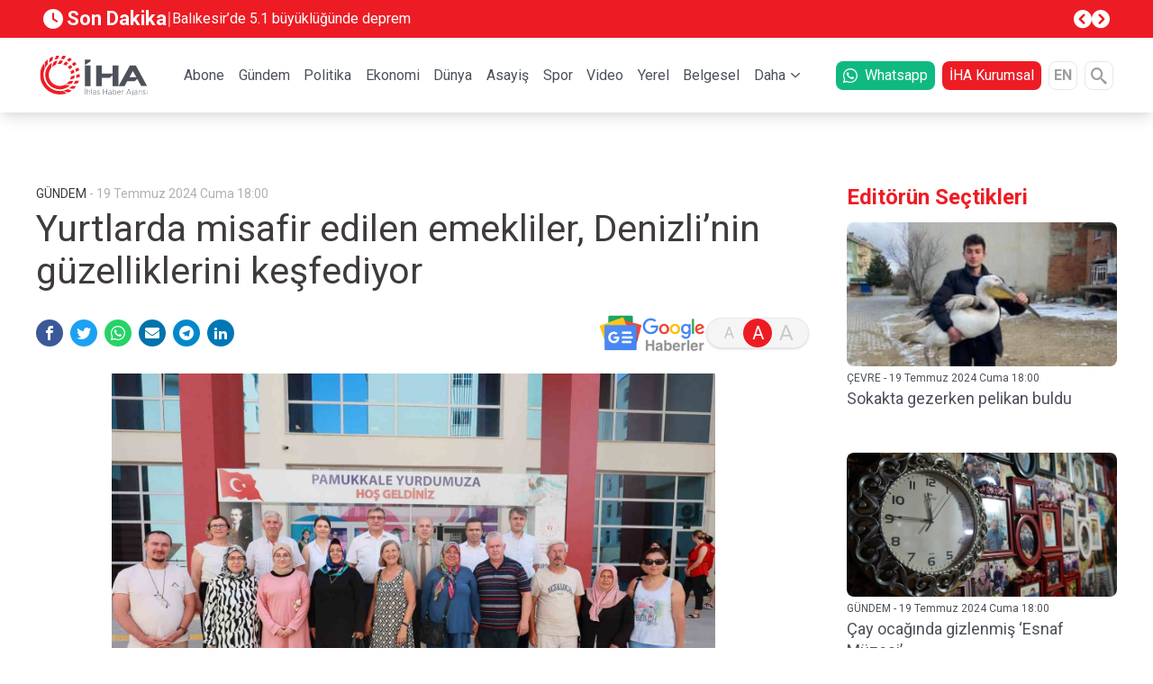

--- FILE ---
content_type: text/html; charset=UTF-8
request_url: https://www.iha.com.tr/denizli-haberleri/yurtlarda-misafir-edilen-emekliler-denizlinin-guzelliklerini-kesfediyor-100625017
body_size: 22681
content:
<!DOCTYPE html><html lang="tr"><head><meta charset="UTF-8"><meta http-equiv="X-UA-Compatible" content="IE=edge"><meta name="viewport" content="width=device-width, initial-scale=1.0"><meta http-equiv="refresh" content="300"><title>Yurtlarda misafir edilen emekliler, Denizli’nin güzelliklerini keşfediyor İhlas Haber Ajansı</title><meta name="description" content="Türkiye’nin farklı illerinden gelen emekliler, Gençlik ve Spor Bakanlığına ait Denizli yurtlarında ücretsiz misafir edilerek Denizli’nin güzelliklerini yer" /><meta property="og:type" content="website"><meta property="og:image" content="https://cdn.iha.com.tr/Contents/images/2024/07/19/20240719aw250513-0.jpg"><meta name="twitter:domain" content="https://www.iha.com.tr/"><meta name="twitter:url" content="https://www.iha.com.tr/denizli-haberleri/yurtlarda-misafir-edilen-emekliler-denizlinin-guzelliklerini-kesfediyor-100625017"><meta name="twitter:title" content="Yurtlarda misafir edilen emekliler, Denizli’nin güzelliklerini keşfediyor İhlas Haber Ajansı"><meta name="twitter:description" content="Türkiye’nin farklı illerinden gelen emekliler, Gençlik ve Spor Bakanlığına ait Denizli yurtlarında ücretsiz misafir edilerek Denizli’nin güzelliklerini yer"><meta name="twitter:image" content="https://cdn.iha.com.tr/Contents/images/2024/07/19/20240719aw250513-0.jpg"><meta name="twitter:card" content="summary_large_image" /><meta name="twitter:site" content="@ihlashaberajansi" /><meta property="article:id" content="100625017" /><meta property="article:published_time" content="" /><meta property="article:modified_time" content="" /><meta property="article:section" content="" /><meta name="twitter:creator" content="@ihlashaberajansi" /><meta name="apple-itunes-app" content="app-id=492264074" /><link rel="canonical" href="https://www.iha.com.tr/denizli-haberleri/yurtlarda-misafir-edilen-emekliler-denizlinin-guzelliklerini-kesfediyor-100625017" /><meta  property="og:site_name" content="IHA"><meta  property="og:url" content="https://www.iha.com.tr/denizli-haberleri/yurtlarda-misafir-edilen-emekliler-denizlinin-guzelliklerini-kesfediyor-100625017"><meta  property="og:title" content="Yurtlarda misafir edilen emekliler, Denizli’nin güzelliklerini keşfediyor İhlas Haber Ajansı"><meta  property="og:description" content="..."><link rel="dns-prefetch" href="" /><link rel="dns-prefetch" href="https://fundingchoicesmessages.google.com" /><link rel="dns-prefetch" href="https://partner.googleadservices.com" /><link rel="dns-prefetch" href="https://adservice.google.com.tr" /><link rel="dns-prefetch" href="https://adservice.google.com" /><link rel="dns-prefetch" href="https://tpc.googlesyndication.com" /><link rel="dns-prefetch" href="https://pagead2.googlesyndication.com" /><link rel="dns-prefetch" href="//www.google-analytics.com" /><link rel="dns-prefetch" href="//www.googletagmanager.com" /><link rel="dns-prefetch" href="//www.googleadservices.com" /><link rel="dns-prefetch" href="//fonts.gstatic.com" /><link rel="dns-prefetch" href="//cdn.iha.com.tr" /><link rel="dns-prefetch" href="//fonts.googleapis.com"><link rel="dns-prefetch" href="//googleads.g.doubleclick.net/" /><link rel="preconnect" href="https://fonts.googleapis.com"><link rel="preconnect" href="https://fonts.gstatic.com" crossorigin><link rel="preconnect" href="https://partner.googleadservices.com" crossorigin><link rel="preconnect" href="https://adservice.google.com.tr" crossorigin><link rel="preconnect" href="https://adservice.google.com" crossorigin><link rel="preconnect" href="https://tpc.googlesyndication.com" crossorigin><link rel="preconnect" href="https://pagead2.googlesyndication.com" crossorigin><link rel="preconnect" href="https://fundingchoicesmessages.google.com" crossorigin><link rel="preconnect" href=" https://ade.googlesyndication.com" crossorigin><link rel="preconnect" href="//www.google-analytics.com" /><link rel="preconnect" href="//www.googletagmanager.com" /><meta name='robots' content='index, follow, max-image-preview:large, max-snippet:-1, max-video-preview:-1' /><script>
    window.itemId = "19574681";
  </script><link rel="icon" href="/assets/images/favicons/favicon.ico" type="image/x-icon" /><link rel="shortcut icon" href="/assets/images/favicons/favicon.ico" type="image/x-icon" /><link rel="stylesheet" href="/assets/dist/css/app.ce237731ca2a31467e3c.min.css" /><script async src="https://pagead2.googlesyndication.com/pagead/js/adsbygoogle.js?client=ca-pub-5839220156870898"
        crossorigin="anonymous"></script><script>
    window.onload = function() {
      var links = document.querySelectorAll('a');
      for (var i = 0; i < links.length; i++) {
        links[i].setAttribute('target', '_blank');
      }
    };
  </script><script async src="https://securepubads.g.doubleclick.net/tag/js/gpt.js"></script><script>
  const testMode = false
  var isArticle = 0
    window.dfpRefreshItems = [];
  window.dfpRefreshTnfinitiItems = [];
  window.dfpPrefix = '/1040175/';
  window.dfpIdPrefix = 'GÜNDEM';
  window.googletag = window.googletag || {};
  googletag.cmd = googletag.cmd || [];
          document.addEventListener('DOMContentLoaded', function () {
    googletag.cmd.push(function () {
      googletag.pubads()
        .setTargeting('sayfa', [''])
        .setTargeting('kategori' ['gundem'])
        .setTargeting('yerel', ["GÜNDEM"])
        .setTargeting('keyword', [""])
        .setTargeting('contentid', ["19574681"]);

      googletag.pubads (). setCentering (true);

      var dfpDivs = document.querySelectorAll('.js-dfp');
      dfpDivs.forEach(function(div) {
        var adUnitPath = div.getAttribute('data-ad-unit-path');
        var sizes = div.getAttribute('data-sizes');
        if(sizes.indexOf('[') >= 0) {
          sizes = JSON.parse(sizes);
        } else {
          sizes = sizes.split(',');
        }
        var id = div.getAttribute('id');
        var refresh = div.getAttribute('data-refresh');
        var infiniti = div.getAttribute('data-infiniti');
        var outOfPage = div.getAttribute('data-out-of-page');
        var paths = [];
                        paths.push(adUnitPath);
                var item = undefined;
        if (outOfPage === 'on') {
          item = googletag
            .defineOutOfPageSlot(window.dfpPrefix + paths.join('/'), id)
                        // .setTargeting('test', 1)
            
                                    .setTargeting('contentid', ["19574681"])
                        .addService(googletag.pubads());
        } else {
          item = googletag
            .defineSlot(window.dfpPrefix + paths.join('/'), sizes, id)
                        // .setTargeting('test', 1)
                                                .setTargeting('contentid', ["19574681"])
                        .addService(googletag.pubads());
        }

        if (refresh === 'on') {
          window.dfpRefreshItems.push(item);
        }

        if (infiniti === 'on') {
          window.dfpRefreshTnfinitiItems.push(item);
        }
      });
      googletag.pubads().enableLazyLoad({fetchMarginPercent: 50,renderMarginPercent: 50,mobileScaling: 1.0});
      googletag.pubads().enableSingleRequest();
      googletag.pubads().setCentering(true);
      googletag.enableServices();
    });
  });
</script></head><body class=""><script type="application/ld+json">
    {
      "@context": "https://schema.org",
      "@type": "WebSite",
      "url": "https://www.iha.com.tr",
      "potentialAction": {
        "@type": "SearchAction",
        "target": {
          "@type": "EntryPoint",
          "urlTemplate": "https://www.iha.com.tr/arama?arama={search_term_string}"
        },
        "query-input": "required name=search_term_string"
      }
    }
  </script><script type="application/ld+json">
    {
      "@context": "https://schema.org",
      "@type" : "NewsMediaOrganization ",
      "name":"İHA",
      "image": "https://cdn.iha.com.tr/Contents/images/iha_logo_256.png",
      "url":"https://www.iha.com.tr",
      "logo": {
        "@type": "ImageObject",
        "url": "https://cdn.iha.com.tr/Contents/images/iha_logo_256.png",
        "width": 256,
        "height": 256
      },
      "sameAs":[
        "https://www.facebook.com/ihacomtr","https://twitter.com/ihacomtr","https://www.youtube.com/ihacomtr",
        "https://www.linkedin.com/company/ihlas-haber-ajansi/","https://www.instagram.com/ihacomtr/",
        "https://news.google.com/publications/CAAqBwgKMMT5pgswrIS_Aw"
      ],
      "description":"İHA, daima öncü, gündeme ilişkin güncel haberler ve son dakika haberler. Siyaset, ekonomi, spor, politika, magazin ve yerel haberler iha.com.tr'de",
      "disambiguatingDescription":"İHA, daima öncü, gündeme ilişkin güncel haberler ve son dakika haberler. Siyaset, ekonomi, spor, politika, magazin ve yerel haberler iha.com.tr&#039;de",
      "slogan":"İHA",
      "email":"haber@iha.com.tr",
      "telephone":"+90 212 454 33 33",
      "faxNumber":"+90 212 454 33 35",
      "address":{
        "@type":"PostalAddress",
        "addressCountry":"TR",
        "addressLocality":"İstanbul",
        "addressRegion":"İstanbul",
        "postalCode":"34197",
        "streetAddress":"Yenibosna Merkez, 29 Ekim Cd. No:11 A/21, 34197 Bahçelievler/İstanbul"
      },
      "contactPoint":[
        {
          "@type":"ContactPoint", "telephone":"+90 212 454 33 33",
          "contactType":"customer service", "contactOption":"TollFree",
          "areaServed":"TR"
        } ],
      "brand":[
        { "@type":"Brand", "name":"İHA Son dakika", "url":"https://www.iha.com.tr/tum-haberler" },{ "@type":"Brand", "name":"İHA Gündem", "url":"https://www.iha.com.tr/gundem" },
        { "@type":"Brand", "name":"İHA Politika", "url":"https://www.iha.com.tr/politika" },{ "@type":"Brand", "name":"İHA Ekonomi", "url":"https://www.iha.com.tr/ekonomi"},
        { "@type":"Brand", "name":"İHA Dünya", "url":"https://www.iha.com.tr/dunya"},{ "@type":"Brand", "name":"İHA Spor", "url":"https://www.iha.com.tr/spor"},
        { "@type":"Brand", "name":"İHA Teknoloji", "url":"https://www.iha.com.tr/teknoloji"},{ "@type":"Brand", "name":"İHA Video Galeri", "url":"https://www.iha.com.tr/videogaleri"},
        { "@type":"Brand", "name":"İHA Foto Galeri", "url":"https://www.iha.com.tr/fotogaleri"},{ "@type":"Brand", "name":"İHA Ramazan", "url":"https://www.iha.com.tr/ramazan" }
      ]}
  </script><div class="widgets"><div id="widget_General_Advert_GooglePublisherTags_1"  class="widget   widget_General_Advert_GooglePublisherTags" data-design-widget-id="313" data-widget="General\Advert\GooglePublisherTags"><div class="container mx-auto lg:px-0 flex justify-center items-center"><div class="flex flex-wrap" style="height: 100%;"><div class="js-dfp flex justify-center items-center" data-refresh="off"
         style="width: 100%; margin-top: ; margin-bottom: ;"
         id="Masthead-Tepe" data-sizes="[[300,250],[320,50],[320,100],[468,60],[728,90],[970,90],[970,250]]  "
         data-ad-unit-path="Masthead-Tepe"></div></div></div><script>
  document.addEventListener('DOMContentLoaded', function() {
    googletag.cmd.push(function() { googletag.display('Masthead-Tepe'); });
  });
</script></div><div id="widget_General_Header_2"  class="widget   widget_General_Header" data-design-widget-id="74" data-widget="General\Header"><div class="bg-red-500 js-header-breaking-news"><div class="container mx-auto"><div class="flex gap-x-4 mx-auto p-2 items-center"><a href="/tum-haberler" class="text-22 text-white font-extrabold flex items-center" style="min-width: 120px;"><i class="icon-clock-fill mr-1"></i>Son Dakika</a><div class="opacity-50 text-xl text-white">
        |
      </div><div class="w-1/2"><div class="swiper js-swiper-breaking-news"><div class="swiper-wrapper"><a href="/balikesir-haberleri/balikesirde-51-buyuklugunde-deprem-367440920" class="swiper-slide text-white line-clamp-1">
                Balıkesir’de 5.1 büyüklüğünde deprem
              </a><a href="/istanbul-haberleri/ekrem-imamoglunun-diploma-iptaline-karsi-actigi-dava-reddedildi-367313727" class="swiper-slide text-white line-clamp-1">
                Ekrem İmamoğlu’nun diploma iptaline karşı açtığı dava reddedildi
              </a><a href="/istanbul-haberleri/silivri-kuzey-marmara-otoyolunda-feci-kaza-yolcu-otobusuyle-otomobil-carpisti-367266094" class="swiper-slide text-white line-clamp-1">
                ASAYİŞ
              </a><a href="/hatay-haberleri/okul-bahcesinde-17-yasindaki-cocugun-cansiz-bedeni-bulundu-367215028" class="swiper-slide text-white line-clamp-1">
                Okul bahçesinde 17 yaşındaki çocuğun cansız bedeni bulundu
              </a><a href="/istanbul-haberleri/disisleri-bakani-hakan-fidanin-ev-sahipliginde-balkan-baris-platformunun-ikinci-toplantisi-gerceklestirildi-367221461" class="swiper-slide text-white line-clamp-1">
                Balkan Barış Platformu’nun ikinci toplantısı gerçekleştirildi
              </a><a href="/ankara-haberleri/bakan-kurum-deprem-konutlari-odemeleri-2-yil-odemesiz-18-yil-faizsiz-ve-sabit-oluyor-367167004" class="swiper-slide text-white line-clamp-1">
                Bakan Kurum&#039;dan deprem konutları açıklaması!
              </a><a href="/istanbul-haberleri/bayrampasada-duran-metrodan-dumanlar-yukseldi-367132375" class="swiper-slide text-white line-clamp-1">
                Bayrampaşa’da duran metrodan dumanlar yükseldi
              </a><a href="/haber-trump-irana-dogru-giden-buyuk-bir-filomuz-var-ne-olacagini-gorecegiz-1194528" class="swiper-slide text-white line-clamp-1">
                Trump: &quot;İran’a doğru giden büyük bir filomuz var, ne olacağını göreceğiz&quot;
              </a><a href="/manisa-haberleri/kamyonun-carptigi-77-yasindaki-yaya-hayatini-kaybetti-366770210" class="swiper-slide text-white line-clamp-1">
                Kamyonun çarptığı 77 yaşındaki yaya hayatını kaybetti
              </a><a href="/istanbul-haberleri/sadettin-saranin-yargilandigi-davada-ara-karar-aciklandi-dosya-bilirkisiye-gonderilecek-366755814" class="swiper-slide text-white line-clamp-1">
                Sadettin Saran’ın yargılandığı davada ara karar açıklandı!
              </a></div></div></div><div class="gap-x-2 ml-auto hidden lg:flex"><div class="js-prev text-white flex text-xl"><i class="icon-circle-chevron-left"></i></div><div class="js-next text-white flex text-xl"><i class="icon-circle-chevron-right"></i></div></div></div></div></div><header class="lg:hidden"><!-- Navbar --><nav style="height: 84px;" class="navbar navbar-expand-lg shadow-md bg-white-100 relative flex items-center w-full justify-between"><div class="px-3 w-full flex flex-wrap items-center justify-between"><div class="w-full flex items-center justify-between"><button
          aria-label="Menü"
          class="js-toggle-mobile-menu navbar-toggler border-0 py-2 lg:hidden leading-none text-xl bg-transparent  text-gray-500 focus:text-gray-500 transition-shadow duration-150 ease-in-out"
          type="button"
        ><i class="icon-bars"></i></button><a href="/"><img src="/assets/images/logo.svg" height="36p" width="96p" style="height: 36px;" alt="İHA - İhlas Haber Ajansı"></a><button
          aria-label="Arama"
          class="js-toggle-search-form navbar-toggler border-0 py-2 lg:hidden leading-none text-xl bg-transparent  text-gray-500 focus:text-gray-500 transition-shadow duration-150 ease-in-out"
          type="button"
        ><i class="icon-search"></i></button></div></div></nav><!-- Navbar --></header><ul class="js-mobile-menu mobile-menu w-full flex justify-between overflow-auto"><div class="flex justify-between p-2 lg:hidden mobile-menu__head sticky top-0 bg-white-100 z-10"><button aria-label="Kapat" class="js-close-menu text-gray-700 text-xl w-2" type="button"><i class="icon-close"></i></button><img src="/assets/images/logo.svg" height="60" width="120" style="height: 60px; min-width: 120px" class="mr-6" alt="İHA - İhlas Haber Ajansı"></div><!--Regular Link--><li class=""><a href="http://abone.iha.com.tr" target="_black" class="js-menu-link relative block text-gray-700 lg:text-base font-bold mb-1.5 mt-1.5 px-3 pb-1 pt-1 text-base">Abone</a></li><!--Regular Link--><li class=""><a href="/gundem"  class="js-menu-link relative block text-gray-700 lg:text-base font-bold mb-1.5 mt-1.5 px-3 pb-1 pt-1 text-base">Gündem</a></li><!--Regular Link--><li class=""><a href="/politika"  class="js-menu-link relative block text-gray-700 lg:text-base font-bold mb-1.5 mt-1.5 px-3 pb-1 pt-1 text-base">Politika</a></li><!--Regular Link--><li class=""><a href="/ekonomi"  class="js-menu-link relative block text-gray-700 lg:text-base font-bold mb-1.5 mt-1.5 px-3 pb-1 pt-1 text-base">Ekonomi</a></li><!--Regular Link--><li class=""><a href="/dunya"  class="js-menu-link relative block text-gray-700 lg:text-base font-bold mb-1.5 mt-1.5 px-3 pb-1 pt-1 text-base">Dünya</a></li><!--Regular Link--><li class=""><a href="/asayis"  class="js-menu-link relative block text-gray-700 lg:text-base font-bold mb-1.5 mt-1.5 px-3 pb-1 pt-1 text-base">Asayiş</a></li><!--Regular Link--><li class=""><a href="/spor"  class="js-menu-link relative block text-gray-700 lg:text-base font-bold mb-1.5 mt-1.5 px-3 pb-1 pt-1 text-base">Spor</a></li><!--Regular Link--><li class=""><a href="/video"  class="js-menu-link relative block text-gray-700 lg:text-base font-bold mb-1.5 mt-1.5 px-3 pb-1 pt-1 text-base">Video</a></li><!--Regular Link--><li class=""><a href="/yerel-haberler"  class="js-menu-link relative block text-gray-700 lg:text-base font-bold mb-1.5 mt-1.5 px-3 pb-1 pt-1 text-base">Yerel</a></li><!--Regular Link--><li class=""><a href="/belgesel"  class="js-menu-link relative block text-gray-700 lg:text-base font-bold mb-1.5 mt-1.5 px-3 pb-1 pt-1 text-base">Belgesel</a></li><!--Toggleable Link--><li class="hoverable group hover:bg-white"><input type="checkbox" value="selected" id="m-toggle-11" class="toggle-input" /><label for="m-toggle-11" class="cursor-pointer relative block text-gray-700 text-base font-bold mb-1.5 mt-1.5 px-3 pb-1 pt-1 group-hover:text-white">Daha</label><div role="toggle" class="p-3 mega-menu mb-16 z-20 sm:mb-0 shadow-xl bg-white"><div class="container mx-auto w-full flex flex-wrap justify-between mx-2"><ul class="px-4 w-full sm:w-1/2 lg:w-auto lg:pb-6 lg:pt-6 pt-3"><a href="/foto"  class="font-bold text-base text-white-100 text-gray-700 mb-2">Fotogaleri</a></ul><ul class="px-4 w-full sm:w-1/2 lg:w-auto lg:pb-6 lg:pt-6 pt-3"><a href="/aktuel"  class="font-bold text-base text-white-100 text-gray-700 mb-2">Aktüel</a></ul><ul class="px-4 w-full sm:w-1/2 lg:w-auto lg:pb-6 lg:pt-6 pt-3"><a href="/saglik"  class="font-bold text-base text-white-100 text-gray-700 mb-2">Sağlık</a></ul><ul class="px-4 w-full sm:w-1/2 lg:w-auto lg:pb-6 lg:pt-6 pt-3"><a href="/cevre"  class="font-bold text-base text-white-100 text-gray-700 mb-2">Çevre</a></ul><ul class="px-4 w-full sm:w-1/2 lg:w-auto lg:pb-6 lg:pt-6 pt-3"><a href="/magazin"  class="font-bold text-base text-white-100 text-gray-700 mb-2">Magazin</a></ul><ul class="px-4 w-full sm:w-1/2 lg:w-auto lg:pb-6 lg:pt-6 pt-3"><a href="/kultur-sanat"  class="font-bold text-base text-white-100 text-gray-700 mb-2">Kültür Sanat</a></ul><ul class="px-4 w-full sm:w-1/2 lg:w-auto lg:pb-6 lg:pt-6 pt-3"><a href="/egitim"  class="font-bold text-base text-white-100 text-gray-700 mb-2">Eğitim</a></ul><ul class="px-4 w-full sm:w-1/2 lg:w-auto lg:pb-6 lg:pt-6 pt-3"><a href="/teknoloji"  class="font-bold text-base text-white-100 text-gray-700 mb-2">Teknoloji</a></ul><ul class="px-4 w-full sm:w-1/2 lg:w-auto lg:pb-6 lg:pt-6 pt-3"><a href="/hava-durumu"  class="font-bold text-base text-white-100 text-gray-700 mb-2">Hava Durumu</a></ul><ul class="px-4 w-full sm:w-1/2 lg:w-auto lg:pb-6 lg:pt-6 pt-3"><a href="/tum-haberler"  class="font-bold text-base text-white-100 text-gray-700 mb-2">Tüm Haberler</a></ul><ul class="px-4 w-full sm:w-1/2 lg:w-auto lg:pb-6 lg:pt-6 pt-3"><a href="/tum-mansetler"  class="font-bold text-base text-white-100 text-gray-700 mb-2">Tüm Manşetler</a></ul><ul class="px-4 w-full sm:w-1/2 lg:w-auto lg:pb-6 lg:pt-6 pt-3"><a href="/rss"  class="font-bold text-base text-white-100 text-gray-700 mb-2">RSS</a></ul></div></div></li></ul><nav class="relative bg-white-100 border-gray-300 shadow-lg text-gray-900"><div class="header-wrapper container mx-auto hidden lg:flex justify-between items-center px-1"><a href="/" class="relative block text-xl text-blue-600 font-bold"><img src="/assets/images/logo.svg" height="60" width="120" style="height: 60px; min-width: 120px" alt="İHA - İhlas Haber Ajansı"></a><div class="w-full mx-auto px-10"><ul class="w-full flex justify-between overflow-auto"><div class="flex justify-between p-2 lg:hidden mobile-menu__head sticky top-0 bg-white-100 z-10"><button aria-label="Öncesi" class="js-close-menu text-gray-700 text-xl" type="button"><i class="icon-chevron-double-prev"></i></button><img src="/assets/images/logo.svg" height="60" width="120" style="height: 60px; min-width: 120px" alt="İHA - İhlas Haber Ajansı"></div><!--Regular Link--><li class=""><a href="http://abone.iha.com.tr" target="_black" class="js-menu-link relative block text-gray-700 text-sm lg:text-base font-bold mb-1.5 mt-1.5 px-1.5 pb-1 pt-1">Abone</a></li><!--Regular Link--><li class=""><a href="/gundem"  class="js-menu-link relative block text-gray-700 text-sm lg:text-base font-bold mb-1.5 mt-1.5 px-1.5 pb-1 pt-1">Gündem</a></li><!--Regular Link--><li class=""><a href="/politika"  class="js-menu-link relative block text-gray-700 text-sm lg:text-base font-bold mb-1.5 mt-1.5 px-1.5 pb-1 pt-1">Politika</a></li><!--Regular Link--><li class=""><a href="/ekonomi"  class="js-menu-link relative block text-gray-700 text-sm lg:text-base font-bold mb-1.5 mt-1.5 px-1.5 pb-1 pt-1">Ekonomi</a></li><!--Regular Link--><li class=""><a href="/dunya"  class="js-menu-link relative block text-gray-700 text-sm lg:text-base font-bold mb-1.5 mt-1.5 px-1.5 pb-1 pt-1">Dünya</a></li><!--Regular Link--><li class=""><a href="/asayis"  class="js-menu-link relative block text-gray-700 text-sm lg:text-base font-bold mb-1.5 mt-1.5 px-1.5 pb-1 pt-1">Asayiş</a></li><!--Regular Link--><li class=""><a href="/spor"  class="js-menu-link relative block text-gray-700 text-sm lg:text-base font-bold mb-1.5 mt-1.5 px-1.5 pb-1 pt-1">Spor</a></li><!--Regular Link--><li class=""><a href="/video"  class="js-menu-link relative block text-gray-700 text-sm lg:text-base font-bold mb-1.5 mt-1.5 px-1.5 pb-1 pt-1">Video</a></li><!--Regular Link--><li class=""><a href="/yerel-haberler"  class="js-menu-link relative block text-gray-700 text-sm lg:text-base font-bold mb-1.5 mt-1.5 px-1.5 pb-1 pt-1">Yerel</a></li><!--Regular Link--><li class=""><a href="/belgesel"  class="js-menu-link relative block text-gray-700 text-sm lg:text-base font-bold mb-1.5 mt-1.5 px-1.5 pb-1 pt-1">Belgesel</a></li><!--Toggleable Link--><li class="hoverable group hover:bg-white"><input type="checkbox" value="selected" id="toggle-11" class="toggle-input" /><label for="toggle-11" class="cursor-pointer relative block text-gray-700 text-sm lg:text-base font-bold mb-1.5 mt-1.5 px-1.5 pb-1 pt-1 group-hover:text-red-500">Daha</label><div role="toggle" class="p-6 mega-menu mb-16 z-20 sm:mb-0 shadow-xl bg-white"><div class="container mx-auto w-full flex flex-wrap mx-2"><ul class="px-4 w-full sm:w-1/2 lg:w-auto pb-2 pt-6 lg:pt-3"><a href="/foto"  class="font-bold text-base text-white-100 text-bold mb-2">Fotogaleri</a></ul><ul class="px-4 w-full sm:w-1/2 lg:w-auto pb-2 pt-6 lg:pt-3"><a href="/aktuel"  class="font-bold text-base text-white-100 text-bold mb-2">Aktüel</a></ul><ul class="px-4 w-full sm:w-1/2 lg:w-auto pb-2 pt-6 lg:pt-3"><a href="/saglik"  class="font-bold text-base text-white-100 text-bold mb-2">Sağlık</a></ul><ul class="px-4 w-full sm:w-1/2 lg:w-auto pb-2 pt-6 lg:pt-3"><a href="/cevre"  class="font-bold text-base text-white-100 text-bold mb-2">Çevre</a></ul><ul class="px-4 w-full sm:w-1/2 lg:w-auto pb-2 pt-6 lg:pt-3"><a href="/magazin"  class="font-bold text-base text-white-100 text-bold mb-2">Magazin</a></ul><ul class="px-4 w-full sm:w-1/2 lg:w-auto pb-2 pt-6 lg:pt-3"><a href="/kultur-sanat"  class="font-bold text-base text-white-100 text-bold mb-2">Kültür Sanat</a></ul><ul class="px-4 w-full sm:w-1/2 lg:w-auto pb-2 pt-6 lg:pt-3"><a href="/egitim"  class="font-bold text-base text-white-100 text-bold mb-2">Eğitim</a></ul><ul class="px-4 w-full sm:w-1/2 lg:w-auto pb-2 pt-6 lg:pt-3"><a href="/teknoloji"  class="font-bold text-base text-white-100 text-bold mb-2">Teknoloji</a></ul><ul class="px-4 w-full sm:w-1/2 lg:w-auto pb-2 pt-6 lg:pt-3"><a href="/hava-durumu"  class="font-bold text-base text-white-100 text-bold mb-2">Hava Durumu</a></ul><ul class="px-4 w-full sm:w-1/2 lg:w-auto pb-2 pt-6 lg:pt-3"><a href="/tum-haberler"  class="font-bold text-base text-white-100 text-bold mb-2">Tüm Haberler</a></ul><ul class="px-4 w-full sm:w-1/2 lg:w-auto pb-2 pt-6 lg:pt-3"><a href="/tum-mansetler"  class="font-bold text-base text-white-100 text-bold mb-2">Tüm Manşetler</a></ul><ul class="px-4 w-full sm:w-1/2 lg:w-auto pb-2 pt-6 lg:pt-3"><a href="/rss"  class="font-bold text-base text-white-100 text-bold mb-2">RSS</a></ul></div></div></li></ul></div><div class="flex items-center"><a target="_blank" href="https://www.iha.com.tr/haber-ihlas-haber-ajansi-whatsapp-goruntu-hatti-l-iha-whatsapp-hatti-601332/
" class="flex items-center px-2 py-1 bg-green-500 text-white rounded-lg text-base mr-2"><i class="icon-whatsapp mr-2"></i> Whatsapp
      </a><a href="https://www.ihlashaberajansi.com.tr" class=" whitespace-nowrap px-2 py-1 bg-red-500 text-white rounded-lg text-base mr-2">
        İHA Kurumsal
      </a><a href="https://iha.news/" target="_blank" type="button" class="flex items-center justify-center text-gray-500 font-semibold text-base border border-gray-100 rounded-lg w-8 h-8">EN</a><button aria-label="Arama" type="button" class="js-toggle-search-form flex items-center justify-center text-gray-500 font-semibold text-6xl border border-gray-100 rounded-lg w-8 h-8 ml-2"><i class="icon-search text-lg"></i></button></div></div><div class="header-search js-header-search w-full overflow-hidden duration-500 ease-in-out bg-red-500"><form action="/arama" class="header-search__form flex bg-white rounded-sm mx-auto my-2"><input type="text" name="arama" placeholder="İHA'da Arayın" class="header-search__input pl-2 rounded-l-sm border-0 text-lg text-gray-500 focus:outline-none focus-visible:ring-2 focus-visible:ring-rose-500 js-heaer-search-input" /><button aria-label="Arama" type="submit" class="header-search__button rounded-r-sm border-0 text-white bg-gray-700 text-2xl" aria-label="Arama"><i class="icon-search"></i></button></form></div></nav></div><div id="widget_General_Advert_GooglePublisherTags_3"  class="widget   widget_General_Advert_GooglePublisherTags" data-design-widget-id="298" data-widget="General\Advert\GooglePublisherTags"><div class="container mx-auto lg:px-0 flex justify-center items-center"><div class="flex flex-wrap" style="height: 100%;"><div class="js-dfp flex justify-center items-center" data-refresh="off"
         style="width: 100%; margin-top: 20px; margin-bottom: 10px;"
         id="Masthead-Ust" data-sizes="[[468,60],[728,90],[970,90],[970,250]]"
         data-ad-unit-path="Masthead-Ust"></div></div></div><script>
  document.addEventListener('DOMContentLoaded', function() {
    googletag.cmd.push(function() { googletag.display('Masthead-Ust'); });
  });
</script></div><div class="container mx-auto"><div class="flex flex-col lg:flex-row"><div class="column__left"><div id="widget_RichSnippets_4"  class="widget   widget_RichSnippets" data-design-widget-id="316" data-widget="RichSnippets"><script type="application/ld+json">
    {
        "@context": "https://schema.org",
        "@type" : "NewsMediaOrganization ",
        "name":"İhlas Haber Ajansı",
        "image": "https://cdn.iha.com.tr/Templates/v2/assets/img/iha-logo.png",
        "url":"https://www.iha.com.tr",
        "logo": {
        "@type": "ImageObject",
        "url": "https://cdn.iha.com.tr/Templates/v2/assets/img/iha-logo.png",
        "width": 256,
        "height": 256
        },
        "sameAs":[
        "https://facebook.com/ihacomtr",
        "https://twitter.com/ihacomtr",
        "https://www.instagram.com/ihacomtr/",
        "https://linkedin.com/companny/ihlas-haber-ajansi"
        ],
        "description":"Türkiye`den ve dünyadan tüm haberler",
        "disambiguatingDescription":"Türkiye`den ve dünyadan tüm haberler",
        "slogan":"",
        "email":"info@tg.com.tr",
        "telephone":"+90 212 454 30 00",
        "faxNumber":"+90 212 454 31 00",
        "address":{
        "@type":"PostalAddress",
        "addressCountry":"TR",
        "addressLocality":"İstanbul",
        "addressRegion":"İstanbul",
        "postalCode":"34197",
        "streetAddress":"Yenibosna Merkez, 29 Ekim Cd. No:11 B D:21, 34197 Bahçelievler/İstanbul"
        },
        "contactPoint":[
        {
        "@type":"ContactPoint", "telephone":"+90 212 454 30 00",
        "contactType":"customer service", "contactOption":"TollFree",
        "areaServed":"TR"
        } ],
        "brand":[
            { "@type":"Brand", "name":"İhlas Haber Ajansı Yazarlar", "url":"https://www.iha.com.tr/yazarlar" },
            { "@type":"Brand", "name":"İhlas Haber Ajansı Son Dakika", "url":"https://www.iha.com.tr/son24saat" },
            { "@type":"Brand", "name":"İhlas Haber Ajansı Gündem", "url":"https://www.iha.com.tr/gundem" },
            { "@type":"Brand", "name":"İhlas Haber Ajansı Politika", "url":"https://www.iha.com.tr/politika"},
            { "@type":"Brand", "name":"İhlas Haber Ajansı Ekonomi", "url":"https://www.iha.com.tr/ekonomi"},
            { "@type":"Brand", "name":"İhlas Haber Ajansı Dünya", "url":"https://www.iha.com.tr/dunya"},
            { "@type":"Brand", "name":"İhlas Haber Ajansı Bizim Sayfa", "url":"https://www.iha.com.tr/bizim-sayfa"},
            { "@type":"Brand", "name":"İhlas Haber Ajansı Spor", "url":"https://www.iha.com.tr/spor"},
            { "@type":"Brand", "name":"İhlas Haber Ajansı Otomobil", "url":"https://www.iha.com.tr/otomobil"},
            { "@type":"Brand", "name":"İhlas Haber Ajansı Sağlık", "url":"https://www.iha.com.tr/saglik" }
        ]
    }
</script><script type="application/ld+json">
    {
      "@context": "https://schema.org",
      "@type": "NewsArticle",
      "inLanguage": "tr-TR",
      "articleSection": "GÜNDEM",
      "mainEntityOfPage": [{"@type":"WebPage","@id":"https:\/\/www.iha.com.tr\/denizli-haberleri\/yurtlarda-misafir-edilen-emekliler-denizlinin-guzelliklerini-kesfediyor-100625017\n"}],
      "headline": "Yurtlarda misafir edilen emekliler, Denizli’nin güzelliklerini keşfediyor",
      "alternativeHeadline": "Yurtlarda misafir edilen emekliler, Denizli’nin güzelliklerini keşfediyor",
      "keywords": "",
      "description": "",
      "articleBody": "Türkiye’nin farklı illerinden gelen emekliler Gençlik ve Spor Bakanlığına ait Denizli yurtlarında ücretsiz misafir edilerek Denizli’nin güzelliklerini yerinde görme fırsatı buldu.

Projenin ilk dönem misafiri emekliler 5 günlük programın sonunda Denizli Gençlik Spor İl Müdürlüğü tarafından düzenlenen kahvaltıda bir araya geldi. Emeklilere Gençlik Spor İl Müdürü Ömer İlman ile SGK İl Müdürü Abdullah Mersin kahvaltıda eşlik etti.

Çalışma ve Sosyal Güvenlik Bakanlığı ve Gençlik ve Spor Bakanlığı koordinesinde düzenlenen proje kapsamında emekli vatandaşlar; 15 Temmuz - 15 Ağustos tarihleri arasında haftalık periyotlarda Gençlik ve Spor Bakanlığına bağlı tüm öğrenci yurtlarında ücretsiz konaklayabilecek. Projenin ilk misafiri emekliler Türkiye’nin dört bir tarafından Denizli’ye gelerek 5 gün boyunca Denizli’nin tarihi ve doğal güzelliklerini yerinde gördü. Pamukkale Yurtlarında ücretsiz konaklayan emekliler yurtlardaki konfora ve Denizli’ye hayran kaldıklarını belirtti. Son gün düzenlenen kahvaltıda bir araya gelen emeklileri SGK İl Müdürü Abdullah Mersin ve GSB İl Müdürü Ömer İlman yalnız bırakmadı.

“Emeklilerimizi ağırlamaktan mutluluk duyuyoruz”
Bu yıl ilk kez düzenlenen proje ile yıllarca ülkemize ve milletimize hizmet etmiş emeklileri yurtlarda ağırlamaktan dolayı mutluluk duyduğunu dile getiren İlman Seyahat sever projesinin de bir taraftan devam etmesiyle nesiller arası birliktelik sağlandığını söyledi. 1 ay boyunca devam edecek programlarda emekli vatandaşları Denizli’ye davet eden İlman emeği geçen herkese teşekkür etti. İki ayrı Bakanlığın ortak koordinesiyle gerçekleşen projenin ilk  grubunu Denizli’de memnuniyetle ağırladıklarını ifade eden SGK İl Müdürü Abdullah Mersin &quot;Emeklilerimizi memnun bir şekilde evine göndermiş olmaktan mutluluk duyuyoruz&quot; dedi.
",
      "image": [{"@type":"ImageObject","url":"https:\/\/cdn.iha.com.tr\/Contents\/images\/2024\/07\/19\/20240719aw250513-0.jpg\n","width":"1280","height":"720"}],
      "author": {
        "@type": "Person",
         "@id": "https://www.iha.com.tr",
         "name": "",
         "url": "https://www.iha.com.tr"
      },
      "publisher": {
        "@type": "Organization",
        "name": "İhlas Haber Ajansı Haber",
          "logo": {
          "@type": "ImageObject",
          "url": "https://cdn.iha.com.tr/Templates/v2/assets/img/iha-logo.png"
        }
      },
      "dateCreated": "2024-07-19T18:00:36+03:00",
      "datePublished": "2024-07-19T18:00:36+03:00",
            "publishingPrinciples": "https://www.iha.com.tr/privacy-policy"
    }
</script><script type="application/ld+json">
    {
      "@context": "https://schema.org",
      "@type": "BreadcrumbList",
      "itemListElement": [{
        "@type": "ListItem",
        "position": 1,
        "name": "İhlas Haber Ajansı",
        "item": "https://www.iha.com.tr"
      },{
        "@type": "ListItem",
        "position": 2,
        "name": "GÜNDEM",
        "item": "https://www.iha.com.tr/gundem"
      },{
        "@type": "ListItem",
        "position": 3,
        "name": "Yurtlarda misafir edilen emekliler, Denizli’nin güzelliklerini keşfediyor",
        "item": "https://www.iha.com.tr/denizli-haberleri/yurtlarda-misafir-edilen-emekliler-denizlinin-guzelliklerini-kesfediyor-100625017"
      }]
    }
</script></div><div id="widget_General_News_Detail_5"  class="widget   widget_General_News_Detail" data-design-widget-id="77" data-widget="General\News\Detail"><link rel="preload" as="image" href=""><meta property="og:image" content="https://cdn.iha.com.tr/Contents/images/2024/07/19/20240719aw250513-0.jpg" /><meta property="og:image:alt" content="Yurtlarda misafir edilen emekliler, Denizli’nin güzelliklerini keşfediyor" /><div class="mt-6 lg:mt-12 content-container rounded px-5 lg:px-0"><div class=" mb-1"><a href="/gundem"><span class="font-medium text-sm text-gray-80">GÜNDEM</span></a><span class="text-sm text-gray-1 opacity-100">
			-
			19 Temmuz 2024 Cuma
      18:00
      		</span></div><h1 class="font-medium text-gray-80 text-22 lg:text-41p mb-4" lang="tr">
    Yurtlarda misafir edilen emekliler, Denizli’nin güzelliklerini keşfediyor
  </h1><div class="flex items-center justify-between text-3xl mb-4"><div class="flex"><a target="_blank" href="https://www.facebook.com/sharer.php?u=https://www.iha.com.tr/denizli-haberleri/yurtlarda-misafir-edilen-emekliler-denizlinin-guzelliklerini-kesfediyor-100625017&amp;text=Yurtlarda misafir edilen emekliler, Denizli’nin güzelliklerini keşfediyor&amp;via="
           class="text-blue-300 hover:black mr-2 rounded-full flex items-center  justify-center icon__facebook"><i class="icon-facebook"></i></a><a target="_blank" href="https://twitter.com/intent/tweet?url=https://www.iha.com.tr/denizli-haberleri/yurtlarda-misafir-edilen-emekliler-denizlinin-guzelliklerini-kesfediyor-100625017&amp;text=Yurtlarda misafir edilen emekliler, Denizli’nin güzelliklerini keşfediyor"
           class="text-blue-300 hover:black mr-2 rounded-full flex items-center  justify-center icon__twitter"><i class="icon-twitter"></i></a><a target="_blank" href="whatsapp://send?text=https://www.iha.com.tr/denizli-haberleri/yurtlarda-misafir-edilen-emekliler-denizlinin-guzelliklerini-kesfediyor-100625017"
           class="text-blue-300 hover:black mr-2 rounded-full flex items-center  justify-center icon__whatsapp"><i class="icon-whatsapp"></i></a><a target="_blank" href="mailto:?&amp;body=https://www.iha.com.tr/denizli-haberleri/yurtlarda-misafir-edilen-emekliler-denizlinin-guzelliklerini-kesfediyor-100625017&amp;subject=Yurtlarda misafir edilen emekliler, Denizli’nin güzelliklerini keşfediyor"
           class="text-blue-300 hover:black mr-2 rounded-full flex items-center  justify-center icon__envelope"><i class="icon-envelope"></i></a><a target="_blank" href="https://telegram.me/share/url?url=https://www.iha.com.tr/denizli-haberleri/yurtlarda-misafir-edilen-emekliler-denizlinin-guzelliklerini-kesfediyor-100625017&amp;text=Yurtlarda misafir edilen emekliler, Denizli’nin güzelliklerini keşfediyor"
           class="text-blue-300 hover:black mr-2 rounded-full flex items-center  justify-center icon__telegram"><i class="icon-telegram"></i></a><a target="_blank" href="https://www.linkedin.com/shareArticle?url=https://www.iha.com.tr/denizli-haberleri/yurtlarda-misafir-edilen-emekliler-denizlinin-guzelliklerini-kesfediyor-100625017&amp;title=Yurtlarda misafir edilen emekliler, Denizli’nin güzelliklerini keşfediyor"
           class="text-blue-300 hover:black mr-2 rounded-full flex items-center hidden lg:flex justify-center icon__linkedin"><i class="icon-linkedin"></i></a><div></div></div><div class="flex items-center gap-x-3"><a class="cursor-pointer" href="https://news.google.com/publications/CAAqBwgKMMT5pgswrIS_Aw?hl=tr&gl=TR&ceid=TR%3Atr"><img src="[data-uri]" data-src="/assets/images/google-news.png" class="lazyload" alt="" width="120px" height="80px"/></a><div class="order-1 justify-between gap-x-4 lg:order-2 lg:mb-3 flex"><div class="flex flex-col justify-center border lg:px-2 lg:py-0.5 lg:mt-3 border-gray-1 rounded-full shadow"
             style="background-color: #F5F5F5;border-color: #E8E8E8;"><div class="flex gap-x-3 items-center"><div class="cursor-pointer js-font-setting w-4 h-4 border p-4 flex justify-center items-center font-bold rounded-full text-lg text-black border-none opacity-20 transition" data-type="smaller">
              A
            </div><div class="cursor-pointer js-font-setting w-4 h-4 lg:w-8 lg:h-8 border p-4 flex justify-center items-center font-bold rounded-full text-xl bg-red-500 text-white border-none transition" data-type="normal">
              A
            </div><div class="cursor-pointer js-font-setting w-4 h-4 lg:w-4 lg:h-4 border p-4 flex justify-center items-center font-bold rounded-full text-2xl text-black border-none opacity-20 transition" data-type="bigger">
              A
            </div></div></div></div></div></div><div class="mb-4 content-container relative"><div class="news-detail__picture flex flex-col"><img class="d-image__primary w-full object-scale-down rounded-lg order-2 lg:order-1" height="425" width="850"
             src="https://cdn.iha.com.tr/Contents/images/2024/07/19/20240719aw250513-0.jpg"
             alt="Yurtlarda misafir edilen emekliler, Denizli’nin güzelliklerini keşfediyor"/></div><div class="font-normal text-gray-400 text-lg italic mt-0.5 mb-2"></div><h2 id="content" class="content font-normal text-gray-700 text-xl lg:text-2xl leading-6 mb-8 mt-8 block " style="transition: font-size 0.3s;"></h2><div id="content" class="content news-detail__content font-normal text-gray-45 text-base font-setting"><p>Türkiye’nin farklı illerinden gelen emekliler, Gençlik ve Spor Bakanlığına ait Denizli yurtlarında ücretsiz misafir edilerek Denizli’nin güzelliklerini yerinde görme fırsatı buldu.
</p><br /><p></p><br /><p>Projenin ilk dönem misafiri emekliler, 5 günlük programın sonunda Denizli Gençlik Spor İl Müdürlüğü tarafından düzenlenen kahvaltıda bir araya geldi. Emeklilere Gençlik Spor İl Müdürü Ömer İlman ile SGK İl Müdürü Abdullah Mersin kahvaltıda eşlik etti.
</p><br /><p></p><br /><p>Çalışma ve Sosyal Güvenlik Bakanlığı ve Gençlik ve Spor Bakanlığı koordinesinde düzenlenen proje kapsamında emekli vatandaşlar; 15 Temmuz - 15 Ağustos tarihleri arasında haftalık periyotlarda Gençlik ve Spor Bakanlığına bağlı tüm öğrenci yurtlarında ücretsiz konaklayabilecek. Projenin ilk misafiri emekliler, Türkiye’nin dört bir tarafından Denizli’ye gelerek 5 gün boyunca Denizli’nin tarihi ve doğal güzelliklerini yerinde gördü. Pamukkale Yurtlarında ücretsiz konaklayan emekliler yurtlardaki konfora ve Denizli’ye hayran kaldıklarını belirtti. Son gün düzenlenen kahvaltıda bir araya gelen emeklileri SGK İl Müdürü Abdullah Mersin ve GSB İl Müdürü Ömer İlman yalnız bırakmadı.
</p><br /><p></p><br /><p>“Emeklilerimizi ağırlamaktan mutluluk duyuyoruz”
</p><br /><p>Bu yıl ilk kez düzenlenen proje ile yıllarca ülkemize ve milletimize hizmet etmiş emeklileri yurtlarda ağırlamaktan dolayı mutluluk duyduğunu dile getiren İlman, Seyahat sever projesinin de bir taraftan devam etmesiyle nesiller arası birliktelik sağlandığını söyledi. 1 ay boyunca devam edecek programlarda emekli vatandaşları Denizli’ye davet eden İlman emeği geçen herkese teşekkür etti. İki ayrı Bakanlığın ortak koordinesiyle gerçekleşen projenin ilk  grubunu Denizli’de memnuniyetle ağırladıklarını ifade eden SGK İl Müdürü Abdullah Mersin, "Emeklilerimizi memnun bir şekilde evine göndermiş olmaktan mutluluk duyuyoruz" dedi.
</p><br /><br /><p><img src="https://cdn.iha.com.tr/Contents/images/2024/07/19/20240719aw250513-3.jpg" alt="Yurtlarda misafir edilen emekliler, Denizli&rsquo;nin g&uuml;zelliklerini keşfediyor
" class="lazyload"></p></div></div></div></div><div id="widget_General_ContentPool_PrimaryList_6"  class="widget   widget_General_ContentPool_PrimaryList" data-design-widget-id="81" data-widget="General\ContentPool\PrimaryList"><div class="container mx-auto px-3 lg:px-0"><div class="mb-3 flex"><div class="text-red-500 text-2xl font-extrabold">Önerilen Haberler</div></div><div class="flex flex-col lg:flex-row flex-wrap lg:-mx-3"><div class="w-full lg:w-2/3 lg:px-3"><div class="flex flex-col lg:flex-row lg:flex-wrap lg:-mx-3"><div class="w-full lg:w-1/2 flex flex-col mb-7 lg:px-3  lg:items-start"><a href="/haber-a-hillside-cemetery-telling-taipeis-muslim-story-1194475" class="block w-full"><img src="https://cdn.iha.com.tr/Contents/26-01/19/780.jpg" width="259p" height="172p" style="height: 172px;" class="w-full rounded-lg mb-0.5 object-scale-down" alt="" /></a><div class="flex flex-col"><a href="/haber-a-hillside-cemetery-telling-taipeis-muslim-story-1194475" title="A Hillside Cemetery Telling Taipei’s Muslim Story - DÜNYA" class="text-xs font-normal text-gray-700 mb-2 mt-4">
                  DÜNYA
                </a><a href="/haber-a-hillside-cemetery-telling-taipeis-muslim-story-1194475" title="A Hillside Cemetery Telling Taipei’s Muslim Story - DÜNYA" class="text-lg font-bold text-gray-700 line-clamp-3 mb-4">
                  A Hillside Cemetery Telling Taipei’s Muslim Story
                </a></div></div><div class="w-full lg:w-1/2 flex flex-col mb-7 lg:px-3  lg:items-start"><a href="/afyon-haberleri/sokakta-gezerken-pelikan-buldu-367677734" class="block w-full"><img src="https://cdn.iha.com.tr/Contents/26-01/24/yeni-proje-10.jpg" width="259p" height="172p" style="height: 172px;" class="w-full rounded-lg mb-0.5 object-scale-down" alt="" /></a><div class="flex flex-col"><a href="/afyon-haberleri/sokakta-gezerken-pelikan-buldu-367677734" title="Sokakta gezerken pelikan buldu - ÇEVRE" class="text-xs font-normal text-gray-700 mb-2 mt-4">
                  ÇEVRE
                </a><a href="/afyon-haberleri/sokakta-gezerken-pelikan-buldu-367677734" title="Sokakta gezerken pelikan buldu - ÇEVRE" class="text-lg font-bold text-gray-700 line-clamp-3 mb-4">
                  Sokakta gezerken pelikan buldu
                </a></div></div></div></div><div class="w-full lg:w-1/3 lg:px-3"><div class="flex flex-col mb-7 "><div class="flex flex-col"><a href="/kocaeli-haberleri/seyir-halindeki-yolcu-otobusunde-yangin-facia-son-anda-onlendi-367651798" title="Seyir halindeki yolcu otobüsünde yangın: Facia son anda önlendi - ASAYİŞ" class="text-xs font-normal text-gray-700 mb-2">
                ASAYİŞ
              </a><a href="/kocaeli-haberleri/seyir-halindeki-yolcu-otobusunde-yangin-facia-son-anda-onlendi-367651798" title="Seyir halindeki yolcu otobüsünde yangın: Facia son anda önlendi - ASAYİŞ" class="text-lg font-bold text-gray-700 line-clamp-3">
                Seyir halindeki yolcu otobüsünde yangın: Facia son anda önlendi
              </a></div><div class="border-b border-gray-20 my-4"></div><div class="flex flex-col"><a href="/haber-abdden-uyusturucu-tasidigi-belirlenen-bir-tekneye-daha-saldiri-2-narko-terorist-olduruldu-1194535" title="ABD’den uyuşturucu taşıdığı belirlenen bir tekneye daha saldırı: 2 narko-terörist öldürüldü - DÜNYA" class="text-xs font-normal text-gray-700 mb-2">
                DÜNYA
              </a><a href="/haber-abdden-uyusturucu-tasidigi-belirlenen-bir-tekneye-daha-saldiri-2-narko-terorist-olduruldu-1194535" title="ABD’den uyuşturucu taşıdığı belirlenen bir tekneye daha saldırı: 2 narko-terörist öldürüldü - DÜNYA" class="text-lg font-bold text-gray-700 line-clamp-3">
                ABD’den uyuşturucu taşıdığı belirlenen bir tekneye daha saldırı: 2 narko-terörist öldürüldü
              </a></div><div class="border-b border-gray-20 my-4"></div><div class="flex flex-col"><a href="/kocaeli-haberleri/otomobil-bariyere-saplandi-surucu-yara-almadan-kurtuldu-367401492" title="Otomobil bariyere saplandı: Sürücü yara almadan kurtuldu - ASAYİŞ" class="text-xs font-normal text-gray-700 mb-2">
                ASAYİŞ
              </a><a href="/kocaeli-haberleri/otomobil-bariyere-saplandi-surucu-yara-almadan-kurtuldu-367401492" title="Otomobil bariyere saplandı: Sürücü yara almadan kurtuldu - ASAYİŞ" class="text-lg font-bold text-gray-700 line-clamp-3">
                Bariyere ok gibi saplandı: Sürücü yara almadan kurtuldu
              </a></div></div></div></div><div class="border-b border-gray-20 my-4"></div></div></div><div id="widget_Home_GroupNews_7"  class="widget   widget_Home_GroupNews" data-design-widget-id="281" data-widget="Home\GroupNews"><div class="container mx-auto px-3 lg:px-0"><div class="mt-4 mb-4"><div class="text-red-500 text-2xl font-extrabold">Bunlar Da İlginizi Çekebilir</div></div><div class="flex flex-col lg:flex-row lg:flex-wrap lg:-mx-3 mb-7"><div class="w-full lg:w-1/3 flex flex-col lg:px-3"><div class="border-b border-gray-20 my-4"></div><div class="w-full flex flex-col"><div class="flex flex-col"><a href="/antalya-haberleri/kemerde-su-baskinlariyla-mucadele-367698693" title="Kemer’de su baskınlarıyla mücadele - ÇEVRE" class="text-xs font-normal text-gray-700 mb-2">
                Antalya
              </a><a href="/antalya-haberleri/kemerde-su-baskinlariyla-mucadele-367698693" title="Kemer’de su baskınlarıyla mücadele - ÇEVRE" class="text-lg font-bold text-gray-700 line-clamp-2 mb-2 h-12">
                  Kemer’de su baskınlarıyla mücadele
              </a><a href="/antalya-haberleri/kemerde-su-baskinlariyla-mucadele-367698693" title="Kemer’de su baskınlarıyla mücadele - ÇEVRE" class="text-sm font-normal text-gray-40 line-clamp-3 h-14">
                  Antalya’da son dört gündür aralıklarla devam eden sağanak yağmur nedeni ile oluşan su baskınları Kemer ilçesinde hayatı olumsuz etkiledi. Kemer Belediyesi ekipleri su baskınlarına müdahale ederken geler ihbarları da değerlendirip mahsur kalanmaları kurtama çalışması yürütüyor.
Kemer Belediyesi ekiplerinin başında çalışarak gerekli yönlendirmeleri yapan Kemer Belediye Başkanı Necati Topaloğlu, "İlk günden bu yana ekiplerimizin tamamı sokakta çalışmalarını sürdürüyor. Gece gündüz çalışıyor ve vatandaşlarımızın mağduriyetini önlemek için elimizden gelen her şeyi yapıyoruz. Tüm ihbarları değerlendirmeye çalışıyor ve her yere ulaşmaya gayret ediyoruz" dedi.

              </a></div></div><div class="border-b border-gray-20 my-5"></div></div><div class="w-full lg:w-1/3 flex flex-col lg:px-3"><div class="border-b border-gray-20 my-4"></div><div class="w-full flex flex-col"><div class="flex flex-col"><a href="/kastamonu-haberleri/kastamonu-universitesindeki-programlara-medek-akreditasyon-belgeleri-verildi-367698694" title="Kastamonu Üniversitesi’ndeki programlara MEDEK akreditasyon belgeleri verildi - EĞİTİM" class="text-xs font-normal text-gray-700 mb-2">
                Kastamonu
              </a><a href="/kastamonu-haberleri/kastamonu-universitesindeki-programlara-medek-akreditasyon-belgeleri-verildi-367698694" title="Kastamonu Üniversitesi’ndeki programlara MEDEK akreditasyon belgeleri verildi - EĞİTİM" class="text-lg font-bold text-gray-700 line-clamp-2 mb-2 h-12">
                  Kastamonu Üniversitesi’ndeki programlara MEDEK akreditasyon belgeleri verildi
              </a><a href="/kastamonu-haberleri/kastamonu-universitesindeki-programlara-medek-akreditasyon-belgeleri-verildi-367698694" title="Kastamonu Üniversitesi’ndeki programlara MEDEK akreditasyon belgeleri verildi - EĞİTİM" class="text-sm font-normal text-gray-40 line-clamp-3 h-14">
                  Kastamonu Üniversitesi’nde düzenlenen programda, Tosya, Taşköprü, Cide Rıfat Ilgaz ve Kastamonu meslek yüksekokulları bünyesindeki, akreditasyon almaya hak kazanan programlara MEDEK Akreditasyon Belgeleri takdim edildi.
Kastamonu Üniversitesi’nde, Sakarya Uygulamalı Bilimler Üniversitesi Rektörü ve MEDEK Yönetim Kurulu Başkanı Prof. Dr. Mehmet Sarıbıyık’ın katılımlarıyla MEDEK Akreditasyon Belge Takdimi ve "Mesleki Eğitimde +1 Uygulamalı Eğitim Modeli" programı gerçekleştirildi.
Kastamonu Üniversitesi İlahiyat Fakültesi Konferans Salonu’nda düzenlenen program öncesinde, Sakarya Uygulamalı Bilimler Üniversitesi Rektörü ve MEDEK Yönetim Kurulu Başkanı Prof. Dr. Mehmet Sarıbıyık, Kastamonu Üniversitesi Rektörü Prof. Dr. Ahmet Hamdi Topal’ı makamında ziyaret etti. Ziyarette, mesleki eğitimde kalite güvencesi, üniversite-sektör entegrasyonu ve uygulama temelli eğitim modelleri üzerine değerlendirmelerde bulunuldu.
Ziyaretin ardından program, Kastamonu Üniversitesi Rektörü Prof. Dr. Ahmet Hamdi Topal’ın açılış konuşmasıyla başladı. Konuşmasında meslek yüksekokullarının uygulamaya dayalı eğitim anlayışıyla üniversitelerin önemli birimlerinden biri olduğunu vurgulayan Rektör Topal, "MEDEK akreditasyonları, meslek yüksekokullarımızda yürüttüğümüz eğitim-öğretim faaliyetlerinin ulusal kalite standartlarıyla uyumlu olduğunu ortaya koymaktadır. Amacımız yalnızca belge almak değil; sürekli iyileştirme anlayışıyla öğrencilerimizin mesleki yeterliliklerini ve istihdam edilebilirliğini artırmaktır" ifadelerini kullandı.
Sakarya Uygulamalı Bilimler Üniversitesi Rektörü ve MEDEK Yönetim Kurulu Başkanı Prof. Dr. Mehmet Sarıbıyık ise, "Mesleki Eğitimde +1 Uygulamalı Eğitim Modeli"ne ilişkin bir sunum gerçekleştirdi. Sarıbıyık, modelin öğrencilerin bir dönemlerini tam zamanlı olarak iş dünyasının içinde geçirerek uygulama becerisi kazanmalarını hedeflediğini belirtti.
Konuşmasında uygulama temelli eğitimin mesleki eğitimde vazgeçilmez bir unsur olduğuna dikkat çeken Prof. Dr. Sarıbıyık, +1 modelinin öğrenciler açısından en önemli kazanımlarından birinin mezuniyet öncesinde iş tecrübesi edinilmesi olduğunu vurgulayarak, "Normal şartlarda mezun olan bir gencin karşısına ‘tecrüben var mı’ sorusu çıkar. Bu modelde ise öğrenci mezun olduğunda, ‘ben bu işleri yaptım’ diyebiliyor. Üstelik bunu sadece sözle değil; ürettiği çıktılar, dosyalar ve referanslarla ortaya koyabiliyor" dedi.
Model sayesinde öğrencilerin çalışmaya başladıkları kurumlara çok kısa sürede uyum sağladıklarını belirten Sarıbıyık, pek çok öğrencinin işyeri eğitimi aldığı kurumlarda doğrudan istihdam edildiğini, hatta başka işletmelere tavsiye edilerek iş bulabildiklerini ifade ederek, bu durumun öğrenciler açısından son derece kıymetli bir kazanım olduğunun altını çizdi.
Konuşmasında öğretim elemanları boyutuna da değinen Prof. Dr. Sarıbıyık, akademisyenlerin iş dünyasıyla doğrudan temas kurmasının her zaman kolay olmadığını, ancak bu temas sağlandığında çok önemli kazanımlar elde edildiğini belirtti. Öğretim elemanlarının sahaya inmesiyle birlikte ortak çalışmaların başladığını, danışmanlık süreçlerinin geliştiğini ve TÜBİTAK başta olmak üzere çeşitli desteklerle projeler üretildiğini ifade eden Sarıbıyık, "En önemlisi, öğretim elemanının ders içeriği değişmeye başlıyor. Sahaya indiğinizde, anlattığınız bazı konuların artık karşılığı olmadığını çok net görüyorsunuz. ‘Dünyada ne değişmiş, sahada ne oluyor?’ sorusunun cevabı ders notlarına yansımaya başlıyor" diye konuştu.
İş birliğinin daha da genişletilmesinin amaçlandığını ifade eden Prof. Dr. Sarıbıyık, "Ar-Ge’yi merkeze alan eğitim modelini nasıl tanımlıyoruz? Artık üniversite-sanayi iş birliği kavramını daha geniş bir çerçevede ele alıyoruz. Çünkü mesele sadece sanayi değil; sağlık, hizmet ve diğer tüm sektörleri kapsayan iş dünyasıyla bütünleşmiş bir üniversite modelinden bahsediyoruz. Bu doğrultuda mevcut uygulamamızda, gastronomi bölümü hariç tüm birimlerimizde öğrencilerin bir dönem boyunca tam zamanlı işyeri eğitimi almasını hedefliyoruz. Hatta şu anki çalışmamızda bu süreci iki dönem olarak planlıyoruz. Yani klasik bir dönemin tamamının, tam zamanlı olarak işyeri eğitimi şeklinde geçirilmesini öngörüyoruz" diye konuştu.
Programın devamında, Mesleki Eğitim Değerlendirme ve Akreditasyon Derneği (MEDEK) tarafından akredite edilen Tosya, Taşköprü, Cide Rıfat Ilgaz ve Kastamonu Meslek Yüksekokulları bünyesindeki, tam ve şartlı akreditasyon almaya hak kazanan programlara MEDEK Akreditasyon Belgeleri takdim edildi.
Programa, Rektör Yardımcıları Prof. Dr. Ömer Küçük ve Prof. Dr. Mehmet Atalan, fakülte dekanları, meslek yüksekokulu müdürleri ve akademik personel katıldı.

              </a></div></div><div class="border-b border-gray-20 my-5"></div></div><div class="w-full lg:w-1/3 flex flex-col lg:px-3"><div class="border-b border-gray-20 my-4"></div><div class="w-full flex flex-col"><div class="flex flex-col"><a href="/bursa-haberleri/gencler-buyuksehir-ile-kpssye-hazirlaniyor-367697957" title="Gençler, büyükşehir ile KPSS’ye hazırlanıyor - EĞİTİM" class="text-xs font-normal text-gray-700 mb-2">
                Bursa
              </a><a href="/bursa-haberleri/gencler-buyuksehir-ile-kpssye-hazirlaniyor-367697957" title="Gençler, büyükşehir ile KPSS’ye hazırlanıyor - EĞİTİM" class="text-lg font-bold text-gray-700 line-clamp-2 mb-2 h-12">
                  Gençler, büyükşehir ile KPSS’ye hazırlanıyor
              </a><a href="/bursa-haberleri/gencler-buyuksehir-ile-kpssye-hazirlaniyor-367697957" title="Gençler, büyükşehir ile KPSS’ye hazırlanıyor - EĞİTİM" class="text-sm font-normal text-gray-40 line-clamp-3 h-14">
                  Bursa Büyükşehir Belediyesi, KPSS ve Akademik Giriş Sınavı’na (AGS) hazırlanan gençlere yönelik düzenlediği ara tekrar kampıyla hem bilgi düzeyini güçlendirdi hem de sınav öncesi motivasyonu artırdı.
Bursa Büyükşehir Belediyesi, hayatın her alanında gençlerin yanında olmaya devam ediyor. Bu kapsamda Gençlik ve Spor Hizmetleri Dairesi Başkanlığı ve Uzman Kariyer iş birliğiyle KPSS ve AGS’ye hazırlanan gençlerin bilgilerini tazelemesi ve konu hakimiyetlerini artırması amacıyla ara tekrar kampı gerçekleştirdi. Atatürk Kültür Merkezi Merinos Yerleşkesi’ndeki kampa, 3 binden fazla memur adayı katıldı.
Eğitim programında Bülent Gümüş tarafından genel tarih ve inkılap tarihi, Hakan Ertürk tarafından coğrafya, Elif Özeren tarafından ise anayasa dersleri verildi. Sınavlarda sıkça çıkan konuların ve güncel olayların ele alındığı eğitime katılan gençler, böyle bir organizasyonda yer almaktan mutluluk duyduklarını belirterek Bursa Büyükşehir Belediye Başkanı Mustafa Bozbey’e teşekkür etti.

              </a></div></div><div class="border-b border-gray-20 my-5"></div></div><div class="w-full lg:w-1/3 flex flex-col lg:px-3"><div class="border-b border-gray-20 my-4"></div><div class="w-full flex flex-col"><div class="flex flex-col"><a href="/kayseri-haberleri/kayseride-333-yol-ulasima-acildi-367697958" title="Kayseri’de 333 yol ulaşıma açıldı - GÜNDEM" class="text-xs font-normal text-gray-700 mb-2">
                Kayseri
              </a><a href="/kayseri-haberleri/kayseride-333-yol-ulasima-acildi-367697958" title="Kayseri’de 333 yol ulaşıma açıldı - GÜNDEM" class="text-lg font-bold text-gray-700 line-clamp-2 mb-2 h-12">
                  Kayseri’de 333 yol ulaşıma açıldı
              </a><a href="/kayseri-haberleri/kayseride-333-yol-ulasima-acildi-367697958" title="Kayseri’de 333 yol ulaşıma açıldı - GÜNDEM" class="text-sm font-normal text-gray-40 line-clamp-3 h-14">
                  Kayseri Büyükşehir Belediyesi; etkili olan kar yağışı ve tipi nedeniyle kapanan 333 kırsal mahalle yolunu gece gündüz demeden 24 saat esasına göre yürüttüğü çalışmalarla yeniden ulaşıma açarak, kapalı kırsal mahalle yolu bırakmadı. Şehir merkezi ve kırsalda toplam 421 personel, 156 araçla sahada görev yapıyor.
Kayseri genelinde etkili olan yoğun kar yağışı ve tipi sonrası Büyükşehir Belediyesi, ulaşımın güvenli ve kesintisiz sağlanması amacıyla tüm birimleriyle sahada yoğun bir çalışma yürüttü. Başkan Dr. Memduh Büyükkılıç’ın talimatları doğrultusunda teyakkuz halinde görev yapan ekipler, geceden sabaha kadar 24 saat esasına göre çalışmalarını sürdürdü. Özellikle kırsal mahallelerde yaşanabilecek ulaşım aksaklıklarına anında müdahale eden ekipler, zorlu hava şartlarına rağmen kapalı yol bırakmadı. Kırsal Hizmetler Daire Başkanlığı koordinesinde yürütülen kış çalışmaları kapsamında 148 personel ve 85 araç görev aldı. Tipi ve yoğun kar yağışı nedeniyle kapanan yollar üzerinde yapılan çalışmalar sonucunda; Bünyan’da 28, Develi’de 16, Felahiye’de 8, Kocasinan’da 24, Özvatan’da 3, Pınarbaşı’da 148, Sarıoğlan’da 13, Sarız’da 37, Talas’ta 7, Tomarza’da 22, Yahyalı’da 24 ve Yeşilhisar’da 3 olmak üzere toplam 12 ilçede 333 kırsal mahalle yolu, yaklaşık 2 bin 672 kilometrelik yol ağında yeniden ulaşıma açıldı. Yetkililer, bölgesel kar yağışı ve tipinin etkisini sürdürmesi nedeniyle yol durumlarının anlık olarak değişebildiğini belirtirken, özellikle yüksek rakımlı ve ulaşımı zor bölgelerin öncelikli olarak ele alındığını vurguladı. Kırsal ekipler tarafından Yahyalı ilçesinde yoğun tipi ve kar yağışı nedeniyle yolda mahsur kalan 1 ambulans ve 16 araç başarılı çalışmalar sonucu kurtarılarak güvenli bölgelere ulaştırıldı. Ekiplerin zamanında müdahalesi, muhtemel olumsuzlukların önüne geçti. Kent merkezinde ise Fen İşleri Daire Başkanlığı ekipleri, 201 personel ve 71 araçla ana arterler, bulvarlar ve caddelerde kar küreme, yol açma ve genişletme çalışmalarını aralıksız sürdürdü. Ekipler, gece boyunca sorumluluk alanlarındaki güzergâhlarda sabaha kadar çalışmalarına devam ederek ulaşımın aksamamasını sağladı. Park ve Bahçeler Daire Başkanlığı ekipleri de 72 personel ile yaya yolları, kaldırımlar, üst geçitler, durak çevreleri ve kamusal alanlarda kar temizliği çalışmalarını titizlikle yürüttü. Özellikle buzlanma riski bulunan bölgelerde tuzlama çalışmaları yapılarak, vatandaşların günlük yaşamlarını güvenli şekilde sürdürebilmeleri hedeflendi.
Vatandaşların güvenli ve kesintisiz ulaşımını sağlamak amacıyla şehir merkezi ve kırsal mahallelerde Fen İşleri, Kırsal Hizmetler ile Park ve Bahçeler Daire Başkanlıklarına bağlı ekipler olmak üzere toplam 421 personel ve 156 araç sahada görev yapıyor. Kayseri Büyükşehir Belediyesi, kış şartlarının etkisini sürdürdüğü günlerde de vatandaşların günlük yaşamının aksamaması ve ulaşım güvenliğinin sağlanması amacıyla kış çalışmalarını kararlılıkla sürdürmeye devam ediyor.

              </a></div></div><div class="border-b border-gray-20 my-5"></div></div><div class="w-full lg:w-1/3 flex flex-col lg:px-3"><div class="border-b border-gray-20 my-4"></div><div class="w-full flex flex-col"><div class="flex flex-col"><a href="/erzurum-haberleri/ataturk-universitesinden-akademik-devrim-367697959" title="Atatürk Üniversitesinden akademik devrim - GÜNDEM" class="text-xs font-normal text-gray-700 mb-2">
                Erzurum
              </a><a href="/erzurum-haberleri/ataturk-universitesinden-akademik-devrim-367697959" title="Atatürk Üniversitesinden akademik devrim - GÜNDEM" class="text-lg font-bold text-gray-700 line-clamp-2 mb-2 h-12">
                  Atatürk Üniversitesinden akademik devrim
              </a><a href="/erzurum-haberleri/ataturk-universitesinden-akademik-devrim-367697959" title="Atatürk Üniversitesinden akademik devrim - GÜNDEM" class="text-sm font-normal text-gray-40 line-clamp-3 h-14">
                  Atatürk Üniversitesi, başarılı lisans öğrencilerini akademik kariyer süreçlerine erkenden dahil etmek amacıyla devrim niteliğinde bir adım atarak "Bütünleşik Yüksek Lisans Programı" uygulamasını başlattı. "Geleceğe Bir Adım Önde Başla" sloganıyla duyurulan program kapsamında ilk kez kontenjan verilerek, genç araştırmacıların bilim dünyasına hızlı bir giriş yapması hedefleniyor.
Anadolu’nun ilim merkezi Atatürk Üniversitesi, "Araştırma Üniversitesi" vizyonunu güçlendirecek stratejik bir hamleyi hayata geçirdi. Lisans eğitimi devam eden başarılı öğrencilerin yüksek lisans dersleri almasına olanak tanıyan "Bütünleşik Yüksek Lisans Programı" için 2025-2026 bahar yarıyılı itibarıyla ilk kez kontenjan tanımlandı. Bu programla öğrenciler, lisans mezuniyeti öncesinde akademik üretim becerilerini geliştirme ve zamandan tasarruf etme fırsatı yakalayacaklar.
Rektör Hacımüftüoğlu: "Bilimsel üretimi stratejik bir sorumluluk olarak görüyoruz"
Konuya ilişkin bir değerlendirmede bulunan Atatürk Üniversitesi Rektörü Prof. Dr. Ahmet Hacımüftüoğlu, üniversitenin son dönemde uluslararası sıralamalarda ve yayın performansında elde ettiği tarihi başarılara dikkat çekti. Rektör Hacımüftüoğlu, "Atatürk Üniversitesi olarak 2025 yılında yayın performansını Türkiye’de en fazla artıran üniversite olmanın gururunu yaşıyoruz. Araştırma Üniversitesi kimliğimizin bir gereği olarak bilimsel üretimi sadece bir faaliyet değil, stratejik bir sorumluluk olarak görüyoruz" dedi.
Bütünleşik programın bu vizyonun bir parçası olduğunu vurgulayan Hacımüftüoğlu, şunları kaydetti: "Gelecek vizyonumuz gençlerimizin hayalleriyle güçleniyor. Bütünleşik Yüksek Lisans Programı ile başarılı öğrencilerimizi henüz lisans sıralarındayken akademik ekosistemimize dahil ederek, onlara lisanstan yüksek lisansa kesintisiz ve hızlı bir geçiş imkânı sunuyoruz. THE 2026 Dünya Sıralaması’nda ilk 1000 bandına yerleşen üniversitemiz, bu tür yenilikçi modellerle ‘Yerelden Küresele, Bilimle Yükselen Üniversite’ olma hedefine emin adımlarla ilerlemektedir".
Akademik kariyerde zaman kazandıran model
Bütünleşik Yüksek Lisans Programı, lisans programının en erken 7. yarıyılında olan ve genel not ortalaması (AGNO) 3.00 ve üzerinde olan başarılı öğrencilere hitap ediyor. Programa kabul edilen öğrenciler, her yarıyıl en az bir en fazla iki lisansüstü ders alarak yüksek lisans kredilerini erkenden tamamlayabiliyorlar. Lisans mezuniyeti sonrası ALES ve ortalama şartlarını sağlayan öğrenciler, doğrudan yüksek lisans programına kesin kayıt yaptırarak eğitim sürelerini en az bir yıl kısaltma avantajına sahip oluyorlar.
Başvuru tarihleri ve kontenjan bilgileri
Üniversite genelinde Fen, Sağlık, Sosyal, Eğitim ve Türkiyat Araştırmaları gibi farklı enstitülerde toplam 3.902 kişilik devasa bir lisansüstü kontenjan havuzu oluşturulmuş durumda. Adaylar başvurularını 12 - 26 Ocak 2026 tarihleri arasında Öğrenci Bilgi Sistemi (OBS) üzerinden online olarak gerçekleştirebilecek.
Başvuru Tarihleri: 12 - 26 Ocak 2026
Yerleştirme Sonuçlarının İlanı: 30 Ocak 2026
Kesin Kayıt İşlemleri: 02 - 03 Şubat 2026
"Geleceğe Bir Adım Önde Başla" sloganıyla hayata geçen bu program, Atatürk Üniversitesi’nin nitelikli araştırmacı yetiştirme konusundaki kararlılığının en somut göstergelerinden biri olarak kampüs yaşamındaki yerini aldı.

              </a></div></div><div class="border-b border-gray-20 my-5"></div></div><div class="w-full lg:w-1/3 flex flex-col lg:px-3"><div class="border-b border-gray-20 my-4"></div><div class="w-full flex flex-col"><div class="flex flex-col"><a href="/kastamonu-haberleri/kastamonuda-yasa-disi-avlanan-1-5-ton-baliga-el-konuldu-367697223" title="Kastamonu’da yasa dışı avlanan 1,5 ton balığa el konuldu - ASAYİŞ" class="text-xs font-normal text-gray-700 mb-2">
                Kastamonu
              </a><a href="/kastamonu-haberleri/kastamonuda-yasa-disi-avlanan-1-5-ton-baliga-el-konuldu-367697223" title="Kastamonu’da yasa dışı avlanan 1,5 ton balığa el konuldu - ASAYİŞ" class="text-lg font-bold text-gray-700 line-clamp-2 mb-2 h-12">
                  Kastamonu’da yasa dışı avlanan 1,5 ton balığa el konuldu
              </a><a href="/kastamonu-haberleri/kastamonuda-yasa-disi-avlanan-1-5-ton-baliga-el-konuldu-367697223" title="Kastamonu’da yasa dışı avlanan 1,5 ton balığa el konuldu - ASAYİŞ" class="text-sm font-normal text-gray-40 line-clamp-3 h-14">
                  Kastamonu’nun Çatalzeytin ilçesinde yasa dışı avlanan 1,5 ton balığa el konuldu.
Çatalzeytin İlçe Tarım ve Orman Müdürlüğü ekipleri, Çatalzeytin İlçe Emniyet Müdürlüğü ekipleriyle birlikte yol kontrolünde denetimde bulundu. Gerçekleştirilen yol kontrolünde ekipler tarafından balık taşıma aracı durduruldu.
Ekipler, yaptıkları denetimde araç içerisinde bulunan kalkan, mezgit ve barbun balıklarını inceledi.
Yapılan ölçümlerde yaklaşık 285 kilogram mezgit, bin 185 kilogram barbun ve 19 kilogram kalkan balığının yasal boy sınırının altında olduğu tespit edildi. Ayrıca söz konusu balıkların taşınması için zorunlu olan nakil belgesinin bulunmadığı belirlendi.
Yasal boyutun altında avlanan ve belgesi bulunmayan yaklaşık 1,5 ton balığa ekiplerce el konulurken, sorumlular hakkında 1380 Sayılı Su Ürünleri Kanunu kapsamında idari para cezası uygulandı.

              </a></div></div><div class="border-b border-gray-20 my-5"></div></div></div></div></div></div><div class="column__right"><div id="widget_General_Sidebar_NewsWithHeading_8"  class="widget   widget_General_Sidebar_NewsWithHeading" data-design-widget-id="78" data-widget="General\Sidebar\NewsWithHeading"><div class="px-3 lg:px-0"><div class="mt-12 mb-3"><div class="text-red-500 text-2xl font-extrabold flex justify-start">Editörün Seçtikleri</div></div><div class="flex flex-col"><div class="w-full mb-7 items-center lg:items-start"><a href="/afyon-haberleri/sokakta-gezerken-pelikan-buldu-367677734" title="Sokakta gezerken pelikan buldu - ÇEVRE" class="d-block mb-3"><img src="https://cdn.iha.com.tr/Contents/26-01/24/yeni-proje-10.jpg" width="300p" height="198p" class="rounded-lg mr-0 w-full" alt="Sokakta gezerken pelikan buldu"></a><a href="/afyon-haberleri/sokakta-gezerken-pelikan-buldu-367677734" title="Sokakta gezerken pelikan buldu - ÇEVRE" class="text-xs font-normal text-gray-700 mb-2 ">
            ÇEVRE - 19 Temmuz 2024 Cuma 18:00
          </a><a href="/afyon-haberleri/sokakta-gezerken-pelikan-buldu-367677734" title="Sokakta gezerken pelikan buldu - ÇEVRE" class="text-lg font-bold text-gray-700 line-clamp-3 mb-5">
            Sokakta gezerken pelikan buldu
          </a></div><div class="w-full mb-7 items-center lg:items-start"><a href="/sakarya-haberleri/cay-ocaginda-gizlenmis-esnaf-muzesi-367196030" title="Çay ocağında gizlenmiş ‘Esnaf Müzesi’ - GÜNDEM" class="d-block mb-3"><img src="https://cdn.iha.com.tr/Contents/26-01/23/145.jpg" width="300p" height="198p" class="rounded-lg mr-0 w-full" alt="Çay ocağında gizlenmiş ‘Esnaf Müzesi’"></a><a href="/sakarya-haberleri/cay-ocaginda-gizlenmis-esnaf-muzesi-367196030" title="Çay ocağında gizlenmiş ‘Esnaf Müzesi’ - GÜNDEM" class="text-xs font-normal text-gray-700 mb-2 ">
            GÜNDEM - 19 Temmuz 2024 Cuma 18:00
          </a><a href="/sakarya-haberleri/cay-ocaginda-gizlenmis-esnaf-muzesi-367196030" title="Çay ocağında gizlenmiş ‘Esnaf Müzesi’ - GÜNDEM" class="text-lg font-bold text-gray-700 line-clamp-3 mb-5">
            Çay ocağında gizlenmiş ‘Esnaf Müzesi’
          </a></div><div class="w-full mb-7 items-center lg:items-start"><a href="/eskisehir-haberleri/anne-hayal-etti-oglu-gercege-donusturdu-367117735" title="Anne hayal etti, oğlu gerçeğe dönüştürdü - KÜLTÜR SANAT" class="d-block mb-3"><img src="https://cdn.iha.com.tr/Contents/26-01/23/256.jpg" width="300p" height="198p" class="rounded-lg mr-0 w-full" alt="Anne hayal etti, oğlu gerçeğe dönüştürdü"></a><a href="/eskisehir-haberleri/anne-hayal-etti-oglu-gercege-donusturdu-367117735" title="Anne hayal etti, oğlu gerçeğe dönüştürdü - KÜLTÜR SANAT" class="text-xs font-normal text-gray-700 mb-2 ">
            KÜLTÜR SANAT - 19 Temmuz 2024 Cuma 18:00
          </a><a href="/eskisehir-haberleri/anne-hayal-etti-oglu-gercege-donusturdu-367117735" title="Anne hayal etti, oğlu gerçeğe dönüştürdü - KÜLTÜR SANAT" class="text-lg font-bold text-gray-700 line-clamp-3 mb-5">
            Anne hayal etti, oğlu gerçeğe dönüştürdü
          </a></div><div class="w-full mb-7 items-center lg:items-start"><a href="/sakarya-haberleri/soguk-havada-sicak-goruntuler-jandarma-cocuklarla-kar-topu-savasi-yapti-365644693" title="Soğuk havada sıcak görüntüler: Jandarma çocuklarla kar topu savaşı yaptı - GÜNDEM" class="d-block mb-3"><img src="https://cdn.iha.com.tr/Contents/26-01/20/6604.jpg" width="300p" height="198p" class="rounded-lg mr-0 w-full" alt="Soğuk havada sıcak görüntüler"></a><a href="/sakarya-haberleri/soguk-havada-sicak-goruntuler-jandarma-cocuklarla-kar-topu-savasi-yapti-365644693" title="Soğuk havada sıcak görüntüler: Jandarma çocuklarla kar topu savaşı yaptı - GÜNDEM" class="text-xs font-normal text-gray-700 mb-2 ">
            GÜNDEM - 19 Temmuz 2024 Cuma 18:00
          </a><a href="/sakarya-haberleri/soguk-havada-sicak-goruntuler-jandarma-cocuklarla-kar-topu-savasi-yapti-365644693" title="Soğuk havada sıcak görüntüler: Jandarma çocuklarla kar topu savaşı yaptı - GÜNDEM" class="text-lg font-bold text-gray-700 line-clamp-3 mb-5">
            Soğuk havada sıcak görüntüler
          </a></div><div class="w-full mb-7 items-center lg:items-start"><a href="/adana-haberleri/hayaline-kavustu-polis-oldu-365593138" title="Hayaline kavuştu polis oldu - GÜNDEM" class="d-block mb-3"><img src="https://cdn.iha.com.tr/Contents/26-01/20/5232.jpg" width="300p" height="198p" class="rounded-lg mr-0 w-full" alt="Hayaline kavuştu polis oldu"></a><a href="/adana-haberleri/hayaline-kavustu-polis-oldu-365593138" title="Hayaline kavuştu polis oldu - GÜNDEM" class="text-xs font-normal text-gray-700 mb-2 ">
            GÜNDEM - 19 Temmuz 2024 Cuma 18:00
          </a><a href="/adana-haberleri/hayaline-kavustu-polis-oldu-365593138" title="Hayaline kavuştu polis oldu - GÜNDEM" class="text-lg font-bold text-gray-700 line-clamp-3 ">
            Hayaline kavuştu polis oldu
          </a></div><div class="border-b border-gray-20 my-5"></div></div></div></div><div id="widget_General_Advert_GooglePublisherTags_9"  class="widget   widget_General_Advert_GooglePublisherTags" data-design-widget-id="299" data-widget="General\Advert\GooglePublisherTags"><div class="container mx-auto lg:px-0 flex justify-center items-center"><div class="flex flex-wrap" style="height: 260px;"><div class="js-dfp flex justify-center items-center" data-refresh="off"
         style="width: 100%; margin-top: ; margin-bottom: ;"
         id="news-detail-below-featured-image" data-sizes="[[300,250]]"
         data-ad-unit-path="news-detail-below-featured-image"></div></div></div><script>
  document.addEventListener('DOMContentLoaded', function() {
    googletag.cmd.push(function() { googletag.display('news-detail-below-featured-image'); });
  });
</script></div><div id="widget_General_Sidebar_News_10"  class="widget   widget_General_Sidebar_News" data-design-widget-id="80" data-widget="General\Sidebar\News"><div class="mb-3 px-3 lg:p-0"><div class="text-red-500 text-2xl font-extrabold">Çok Okunanlar</div></div><div class="flex p-1 lg:p-0 flex-col mb-7"><div class="flex flex-col px-3 lg:p-0"><a href="/izmir-haberleri/izmirde-ucan-yolda-feci-kaza-1i-agir-3-yarali-366819341" title="İzmir’de ‘Uçan Yol’da feci kaza: 1’i ağır 3 yaralı - ASAYİŞ" class="text-xs font-normal text-gray-700 mb-2">
        ASAYİŞ
      </a><a href="/izmir-haberleri/izmirde-ucan-yolda-feci-kaza-1i-agir-3-yarali-366819341" title="İzmir’de ‘Uçan Yol’da feci kaza: 1’i ağır 3 yaralı - ASAYİŞ" class="text-lg font-bold text-gray-700 line-clamp-3">
          İzmir’de ‘Uçan Yol’da feci kaza: 1’i ağır 3 yaralı
      </a></div><div class="border-b border-gray-20 my-5"></div><div class="flex flex-col px-3 lg:p-0"><a href="/kayseri-haberleri/youtubeda-gorev-adi-altinda-milyonluk-vurgun-yapanlara-operasyon-366882616" title="Youtube’da ’görev’ adı altında milyonluk vurgun yapanlara operasyon - ASAYİŞ" class="text-xs font-normal text-gray-700 mb-2">
        ASAYİŞ
      </a><a href="/kayseri-haberleri/youtubeda-gorev-adi-altinda-milyonluk-vurgun-yapanlara-operasyon-366882616" title="Youtube’da ’görev’ adı altında milyonluk vurgun yapanlara operasyon - ASAYİŞ" class="text-lg font-bold text-gray-700 line-clamp-3">
          Youtube’da ’görev’ adı altında milyonluk vurgun yapanlara operasyon
      </a></div><div class="border-b border-gray-20 my-5"></div><div class="flex flex-col px-3 lg:p-0"><a href="/istanbul-haberleri/uskudarda-hafriyat-kamyonunun-acilan-damper-kapagi-yayaya-ve-araclara-carpti-367222589" title="Üsküdar’da hafriyat kamyonunun açılan damper kapağı yayaya ve araçlara çarptı - ASAYİŞ" class="text-xs font-normal text-gray-700 mb-2">
        ASAYİŞ
      </a><a href="/istanbul-haberleri/uskudarda-hafriyat-kamyonunun-acilan-damper-kapagi-yayaya-ve-araclara-carpti-367222589" title="Üsküdar’da hafriyat kamyonunun açılan damper kapağı yayaya ve araçlara çarptı - ASAYİŞ" class="text-lg font-bold text-gray-700 line-clamp-3">
          Üsküdar’da hafriyat kamyonunun açılan damper kapağı yayaya ve araçlara çarptı
      </a></div><div class="border-b border-gray-20 my-5"></div><div class="flex flex-col px-3 lg:p-0"><a href="/istanbul-haberleri/silivri-kuzey-marmara-otoyolunda-feci-kaza-yolcu-otobusuyle-otomobil-carpisti-367266094" title="Silivri Kuzey Marmara Otoyolu’nda feci kaza: Yolcu otobüsüyle otomobil çarpıştı - ASAYİŞ" class="text-xs font-normal text-gray-700 mb-2">
        ASAYİŞ
      </a><a href="/istanbul-haberleri/silivri-kuzey-marmara-otoyolunda-feci-kaza-yolcu-otobusuyle-otomobil-carpisti-367266094" title="Silivri Kuzey Marmara Otoyolu’nda feci kaza: Yolcu otobüsüyle otomobil çarpıştı - ASAYİŞ" class="text-lg font-bold text-gray-700 line-clamp-3">
          Silivri Kuzey Marmara Otoyolu’nda feci kaza: Yolcu otobüsüyle otomobil çarpıştı
      </a></div><div class="border-b border-gray-20 my-5"></div><div class="flex flex-col px-3 lg:p-0"><a href="/bursa-haberleri/yazar-ahmet-turan-alkan-bursada-topraga-verildi-366839422" title="Yazar Ahmet Turan Alkan Bursa’da toprağa verildi - GÜNDEM" class="text-xs font-normal text-gray-700 mb-2">
        GÜNDEM
      </a><a href="/bursa-haberleri/yazar-ahmet-turan-alkan-bursada-topraga-verildi-366839422" title="Yazar Ahmet Turan Alkan Bursa’da toprağa verildi - GÜNDEM" class="text-lg font-bold text-gray-700 line-clamp-3">
          Yazar Ahmet Turan Alkan Bursa’da toprağa verildi
      </a></div><div class="border-b border-gray-20 my-5"></div></div></div></div></div></div><div id="widget_General_Footer_11"  class="widget   widget_General_Footer" data-design-widget-id="75" data-widget="General\Footer"><footer class="text-center lg:text-left bg-gray-600 text-white-100 "><div class="container mx-auto"><div class="mx-6 py-10 text-center md:text-left"><div class="flex flex-col lg:flex-row"><div class="flex lg:block justify-center text-center mb-3 lg:mr-3"><img src="[data-uri]" data-src="/assets/images/logo-white.svg" class="lazyload" alt="" width="137px" height="52px"/></div><div class="flex flex-col lg:flex-row flex-wrap"><div class="ml-auto mr-auto w-full lg:w-1/3"><div class="lg:border-r lg:pl-10 lg:pr-10 border-gray-300"><div class="uppercase font-bold text-white text-base mb-4 flex justify-center md:justify-start">İhlas Haber Ajansı</div><div class="flex justify-between flex-col"><div class=""><p class="mb-4"><a href="/"  class="font-normal text-sm text-gray-200">Ana Sayfa </a></p><p class="mb-4"><a href="/gundem"  class="font-normal text-sm text-gray-200">Gündem </a></p><p class="mb-4"><a href="/politika"  class="font-normal text-sm text-gray-200">Politika </a></p><p class="mb-4"><a href="/asayis"  class="font-normal text-sm text-gray-200">Asayiş </a></p><p class="mb-4"><a href="/spor"  class="font-normal text-sm text-gray-200">Spor</a></p><p class="mb-4"><a href="/dunya"  class="font-normal text-sm text-gray-200"> Dünya </a></p><p class="mb-4"><a href="/ekonomi"  class="font-normal text-sm text-gray-200">Ekonomi</a></p><p class="mb-4"><a href="/saglik"  class="font-normal text-sm text-gray-200"> Sağlık</a></p><p class="mb-4"><a href="/teknoloji"  class="font-normal text-sm text-gray-200">Teknoloji</a></p><p class="mb-4"><a href="/cevre"  class="font-normal text-sm text-gray-200">Çevre</a></p><p class="mb-4"><a href="/kultur-sanat"  class="font-normal text-sm text-gray-200">Kültür Sanat</a></p><p class="mb-4"><a href="/magazin"  class="font-normal text-sm text-gray-200">Magazin</a></p><p class="mb-4"><a href="/egitim"  class="font-normal text-sm text-gray-200">Eğitim</a></p><p class="mb-4"><a href="/saglik"  class="font-normal text-sm text-gray-200">Sağlık</a></p></div></div></div></div><div class="ml-auto mr-auto w-full lg:w-1/3"><div class="lg:border-r lg:pl-10 lg:pr-10 border-gray-300"><div class="uppercase font-bold text-white text-base mb-4 flex justify-center md:justify-start">Kurumsal</div><div class="flex justify-between "><div class=""><p class="mb-4"><a href="/iletisim"  class="font-normal text-sm text-gray-200">İletişim </a></p><p class="mb-4"><a href="/kunye"  class="font-normal text-sm text-gray-200">Künye </a></p><p class="mb-4"><a href="/hakkimizda"  class="font-normal text-sm text-gray-200">Hakkımızda </a></p><p class="mb-4"><a href="/hizmetlerimiz"  class="font-normal text-sm text-gray-200">Hizmetlerimiz </a></p><p class="mb-4"><a href="https://abone.iha.com.tr/Abonelik/Basvurusu" target="_blank" class="font-normal text-sm text-gray-200">Abonelik Başvurusu</a></p><p class="mb-4"><a href="/cerez-politikasi"  class="font-normal text-sm text-gray-200">Çerez Politikası</a></p><p class="mb-4"><a href="/kvkk-aydinlatma-metni"  class="font-normal text-sm text-gray-200">KVKK Aydınlatma  Metni</a></p><p class="mb-4"><a href="/kisisel-veri-saklama-ve-imha-politikasi"  class="font-normal text-sm text-gray-200">Kişisel Veri Saklama ve İmha Politikası</a></p><p class="mb-4"><a href="/6698-kvkk-veri-sahibi-basvuru-formu"  class="font-normal text-sm text-gray-200">6698 KVKK Veri Sahibi Başvuru Formu</a></p><p class="mb-4"><a href="/kisisel-verilerin-korunmasi-ve-islenmesi-politikasi"  class="font-normal text-sm text-gray-200">Kişisel Verilerin Korunması Ve İşlenmesi Politikası</a></p></div></div></div></div><div class="ml-auto mr-auto w-full lg:w-1/3"><div class="lg:border-r lg:pl-10 lg:pr-10 border-gray-300"><div class="uppercase font-bold text-white text-base mb-4 flex justify-center md:justify-start">Galeriler</div><div class="flex justify-between "><div class=""><p class="mb-4"><a href="/video"  class="font-normal text-sm text-gray-200">Video Galeri </a></p><p class="mb-4"><a href="/foto"  class="font-normal text-sm text-gray-200">Foto Galeri</a></p></div></div><div><div class="w-full"><div class="uppercase font-bold text-white text-lg mb-4 flex justify-center md:justify-start">Diğer Sayfalar</div><div class="flex justify-between "><div class=""><p class="mb-4"><a href="/yerel-haberler"  class="font-normal text-sm text-gray-200">Yerel Haberler </a></p><p class="mb-4"><a href="/hava-durumu"  class="font-normal text-sm text-gray-200"> Hava Durumu </a></p><p class="mb-4"><a href="/tum-mansetler"  class="font-normal text-sm text-gray-200">Tüm Manşetler </a></p><p class="mb-4"><a href="/tum-haberler"  class="font-normal text-sm text-gray-200">Tüm Haberler</a></p><p class="mb-4"><a href="https://sosyal.teknofest.app/@ihacomtr"  class="font-normal text-sm text-gray-200">N Sosyal</a></p></div></div></div></div></div></div></div><div class="w-full lg:w-1/4 text-center lg:text-right ml-0 lg:ml-5"><div class="flex flex-col justify-content-center"><div class="flex items-center justify-center text-sm text-gray-200 md:justify-end mb-2 max-w-4xl"><div class="text-gray-500 text-xs"><p>
										Bizi sosyal medyada takip edin, tüm yeniliklerden ilk sizin haberiniz olsun
									</p></div></div><div class="flex gap-x-5 my-4"><a href="https://itunes.apple.com/tr/app/i-ha-mobile/id492264074?l=tr"><img src="[data-uri]" data-src="/assets/images/app-store.svg" class="lazyload w-full" alt="" width="120" height="45px"/></a><a href="https://play.google.com/store/apps/details?id=com.iha.androidmobile"><img src="[data-uri]" data-src="/assets/images/google-play.svg" class="lazyload w-full" alt="" width="120" height="45px"/></a></div><div class="flex items-center justify-center text-white text-base md:justify-end mt-2 mb-2">
								Bizi sosyal medyada takip edin
							</div><div class="flex items-center justify-center md:justify-end text-sm"><a target="_blank" href="https://facebook.com/ihacomtr" class="text-white hover:text-white-100 mr-3 text-base"><i class="icon-facebook"></i></a><a target="_blank" href="https://twitter.com/ihacomtr" class="text-white hover:text-white-100 mr-3 text-base"><i class="icon-twitter"></i></a><a target="_blank" href="https://youtube.com/ihacomtr" class="text-white hover:text-white-100 mr-3 text-base"><i class="icon-youtube"></i></a><a target="_blank" href="https://www.instagram.com/ihacomtr/" class="text-white hover:text-white-100 mr-3 text-base"><i class="icon-instagram"></i></a><a target="_blank" href="https://www.linkedin.com/company/ihlas-haber-ajansi/" class="text-white hover:text-white-100 text-base"><i class="icon-linkedin"></i></a></div></div></div></div></div></div><div class="bg-black"><div class="container mx-auto text-center p-6 text-white text-base flex flex-col lg:flex-row lg:justify-between"><div class="flex justify-between w-full flex-col lg:flex-row gap-y-3"><div class="flex flex-col "><div class="text-gray-800 text-s text-left font-bold">
						İhlas Haber Ajansı © Her hakkı saklıdır.
					</div><div><p class="text-gray-800 text-xs">
							www.iha.com.tr web sitemizdeki tüm içeriklerimiz, kaynak gösterilerek dahi Abone olmadan kısmen veya tamamen kullanılamaz.
						</p></div></div><a class="border-none p-2 px-3 bg-gray-600 font-bold text-white text-xs rounded-xl" data-fancybox href="#feedback" style="background-color: #4C515A;">
					Geri Bildirim
				</a></div></div></div></footer><div
	id="feedback" class="hidden"><form action="" id="js-submit-feedback"><div class="flex flex-col justify-start gap-y-2"><h4 class="flex justify-start text-xl font-semibold">GERİ BİLDİRİM</h4><p class="text-xs font-semibold">
				Geliştirme sürecine katkıda bulunmak için lütfen sitede karşılaştığınız hataları bize bildirin.
			</p></div><div class="flex justify-between my-7 lg:flex-row flex-col gap-y-4"><div class="flex border border-gray-200 rounded"><div class="text-2xl border-r border-gray-200 h-10 flex items-center flex-col justify-center p-2" style="background-color: #e9ecef"><i class="icon-user"></i></div><input type="text" class="border bg-white outline-none border-gray-100 placeholder-black px-4 text-sm rounded" required id="name" name="name" value="" placeholder="Adınız, Soyadınız"></div><div class="flex border border-gray-200 rounded"><div class="text-2xl border-r border-gray-200 h-10 flex items-center flex-col justify-center p-2" style="background-color: #e9ecef"><i class="icon-envelop1"></i></div><input type="email" class="border bg-white outline-none border-gray-100 placeholder-black px-4 text-sm rounded" required id="email" name="email" value="" placeholder="E-posta adresiniz"></div></div><div class="w-full flex justify-start border border-gray-100 border-r-0 rounded" style="background-color: #e9ecef"><div class="pt-1.5 text-2xl px-4"><i class="icon-file-text2"></i></div><textarea name="message" id="message" cols="30" rows="6" class="bg-white p-4 resize-none shadow outline-none w-full rounded border border-gray-100" aria-required="true"></textarea></div><div class="content-center"><div class="g-recaptcha mt-8" data-sitekey="6LdBQf0mAAAAAGPQemJbguV14hcUK3OOuMTYVuFL" data-action='submit'></div></div><button aria-label="Gönder" class="bg-red-300 mt-4 p-2 rounded shadow text-white text-xl w-full" style="background-color: #c51a21;">
			Gönder
		</button></form></div><script>
		window.item_id = "19574681";
	</script><script>
  var xhr = new XMLHttpRequest();
  xhr.open('POST', '/item/hit?item_id=19574681', true);
  xhr.send();
</script></div></div><script>
        window.itemId = '19574681';
      </script><!-- Browsers with ES module support load this file. --><script type="module" src="/assets/dist/js/app.ce237731ca2a31467e3c.esm.min.js"></script><!-- Older browsers load this file (and module-supporting --><!-- browsers know *not* to load this file). --><script nomodule src="/assets/dist/js/app.065b7147dd556ae48726.legacy.min.js"></script></body></html>


--- FILE ---
content_type: text/html; charset=utf-8
request_url: https://www.google.com/recaptcha/api2/aframe
body_size: 223
content:
<!DOCTYPE HTML><html><head><meta http-equiv="content-type" content="text/html; charset=UTF-8"></head><body><script nonce="9AbNtW369X6Kemz4GFpIkw">/** Anti-fraud and anti-abuse applications only. See google.com/recaptcha */ try{var clients={'sodar':'https://pagead2.googlesyndication.com/pagead/sodar?'};window.addEventListener("message",function(a){try{if(a.source===window.parent){var b=JSON.parse(a.data);var c=clients[b['id']];if(c){var d=document.createElement('img');d.src=c+b['params']+'&rc='+(localStorage.getItem("rc::a")?sessionStorage.getItem("rc::b"):"");window.document.body.appendChild(d);sessionStorage.setItem("rc::e",parseInt(sessionStorage.getItem("rc::e")||0)+1);localStorage.setItem("rc::h",'1769246859271');}}}catch(b){}});window.parent.postMessage("_grecaptcha_ready", "*");}catch(b){}</script></body></html>

--- FILE ---
content_type: text/css
request_url: https://www.iha.com.tr/assets/dist/css/newsDetail.ce237731ca2a31467e3c.min.css
body_size: 1973
content:
.news-detail__title{color:#000;font-size:32px;line-height:40px;margin-bottom:10px}.news-detail__title--primary{font-style:normal;font-weight:500;font-size:41px;line-height:47px;color:#3f3b3b;margin-top:-15px}.news-detail__title--main{font-style:normal;font-weight:500;color:#3f3b3b;font-size:30px;line-height:35px}@media screen and (min-width:992px){.news-detail__title--main{font-size:41px;line-height:47px}}.news-detail__status{font-style:normal;font-weight:400;font-size:12px;line-height:25px;color:#b0b0b0}.news-detail__category-text{font-size:13px;margin-top:5px;margin-bottom:10px;color:#3f3b3b}.news-detail__category-text--primary{color:#59a0ff}.news-detail__category-text--secondary{color:#eb0015}.news-detail__nav{font-style:normal;font-weight:400;font-size:12px;line-height:25px;color:#b0b0b0}.news-detail__nav--primary{color:#59a0ff}.news-detail__nav--secondary{color:#eb0015}.news-detail__nav-sp{color:#b0b0b0;margin-right:5px;margin-left:5px}.news-detail__text-description{font-style:normal;font-weight:400;font-size:20px;line-height:29px;color:#4b4b4b;margin-bottom:23px}.news-detail__content{font-style:normal;font-weight:400;font-size:18px;line-height:30px;color:#3f3f3f}.news-detail__content h2,.news-detail__content p{margin-bottom:10px}.news-detail__content a{line-height:30px;color:#000;font-style:bold;font-weight:700}.news-detail__content h2{display:inline-block;margin-top:10px}.news-detail__content img{height:auto!important;margin:auto}.news-detail__readmore-btn-div{display:flex;background-color:#363636;justify-content:center;margin-bottom:30px}.news-detail__readmore-btn{background:linear-gradient(180deg,#1f1f1f,#4d4d4d);position:absolute;color:#fff;font-weight:700;border:none;border-radius:5px;padding:10px 20px;box-shadow:20px 0 0 0 #1a1a1a,-20px 0 0 0 #1a1a1a;margin-top:-15px}.news-detail__readmore-btn i{margin-left:10px}.news-detail__readmore-btn:hover{background:linear-gradient(180deg,#1f1f1f,#616161)}.news-detail__image-info{font-style:normal;font-weight:400;font-size:14px;line-height:18px;color:#7b7b7b;margin-bottom:30px}.news-detail__description{font-style:normal;font-weight:400;line-height:25px;color:#f1f1f1}.news-detail__description{font-size:17px;overflow:hidden;max-height:0}.news-detail__description p{margin:20px 0}@media screen and (max-width:991px){.widget_General\\News\\DetailBoxes\\PhotoGallery,.widget_General_ContentPool_SimilarNews{margin-left:-15px;margin-right:-15px}}.news-tag{background:#f7f7f7;border:1px solid #e9e9e9;box-sizing:border-box;border-radius:4px;height:40px;padding:10px 16px;font-style:normal;font-weight:400;font-size:16px;line-height:20px;color:#383838;margin-right:10px}.news-tag__heading{font-style:normal;font-weight:500;font-size:18px;line-height:27px;color:#3f3b3b}.news-comment{background:#fcfcfc;border:1px solid #e9e9e9;box-sizing:border-box;border-radius:4px;padding:20px;margin-top:30px;margin-bottom:30px}@media screen and (min-width:992px){.news-comment{padding:40px}}.news-comment__text{padding:20px;font-style:normal;font-weight:400;font-size:16px;line-height:20px}.news-comment__icon{color:#b8b8b8;position:absolute;left:13px;top:50%;margin-top:-8px;font-size:16px}.news-comment__control{position:relative;margin-bottom:20px}.news-comment__pull-tab{position:absolute;pointer-events:none;border-radius:25%;width:10px;bottom:7px;right:2px;font-family:icomoon!important;speak:never;font-style:normal;font-weight:400;font-variant:normal;text-transform:none;line-height:1;-webkit-font-smoothing:antialiased;-moz-osx-font-smoothing:grayscale;font-size:10px}.news-comment__pull-tab:before{content:"";color:#c4c4c4}.news-comment__input{background:#fff;border:1px solid #e9e9e9;box-sizing:border-box;border-radius:4px;width:204px;height:40px;font-style:normal;font-weight:400;font-size:16px;line-height:20px;color:#b8b8b8;padding-left:34px}.news-comment__input::-moz-placeholder{color:#b8b8b8;font-style:normal;font-weight:400;font-size:16px;line-height:20px}.news-comment__input::placeholder{color:#b8b8b8;font-style:normal;font-weight:400;font-size:16px;line-height:20px}.news-comment__text{background:#fff;border:1px solid #e9e9e9;box-sizing:border-box;border-radius:4px;resize:none;width:100%}.news-comment__button{background:#eb0015;border-radius:4px;padding:10px 12px;font-style:normal;font-weight:500;font-size:16px;line-height:20px;color:#fff;border:0}.photo-gallery__item{margin-bottom:40px;display:block}.photo-gallery__description{padding-left:19px;font-style:normal;font-weight:400;font-size:18px;line-height:30px;color:#3f3f3f}.photo-gallery__description a{line-height:30px;color:#000;font-style:bold;text-decoration:underline;font-weight:700}@media screen and (min-width:992px){.photo-gallery__image{width:838px;height:auto}}.photo-gallery__number{width:41px;min-width:41px;max-width:41px;height:41px;border-radius:50%;background:#eb0015;font-style:normal;font-weight:500;font-size:25px;line-height:18px;text-align:center;color:#fff}.related-video{background:#f0f0f0;border-radius:4px;overflow:hidden;margin-top:20px;margin-bottom:20px}.related-video__description{font-style:normal;font-weight:400;font-size:16px;line-height:26px;color:#3f3f3f;padding:10px 20px}.related-video__label{font-style:normal;font-weight:500;font-size:26px;line-height:33px;color:#000;margin:110px 20px 0;-webkit-line-clamp:3}@media screen and (min-width:992px){.related-video__label{font-size:31px;margin:15px 20px 0;color:#000;line-height:34px;-webkit-line-clamp:2}}.related-video__picture{position:relative}.related-video__image{width:100%;height:190px;-o-object-fit:cover;object-fit:cover}@media screen and (min-width:992px){.related-video__image{height:459px}}.related-video__picture-inner{background:linear-gradient(180deg,transparent,transparent,transparent,#000);position:absolute;left:0;right:0;bottom:0;top:0;display:flex;flex-direction:column;justify-content:flex-end;padding-bottom:20px;padding-left:20px;padding-right:20px}@media screen and (min-width:992px){.related-video__picture-inner{padding-bottom:35px;padding-left:50px;padding-right:50px}}.related-video__player{height:300px}@media screen and (min-width:992px){.related-video__player{height:459px}}.related-video__play{width:75px;height:29px;background:#eb0015;border-radius:57px;font-style:normal;font-weight:600;font-size:12px;line-height:30px;color:#fff;display:flex;align-items:center;justify-content:center;position:absolute;left:50%;top:50%;margin-top:-22px;margin-left:-61px;cursor:pointer}@media screen and (min-width:992px){.related-video__play{width:113px;height:43px;font-size:16px;line-height:30px}}.related-video__play i{font-size:10px;margin-right:5px;position:relative;top:-1px}@media screen and (min-width:992px){.related-video__play i{font-size:19px;top:-1px}}.related-affiliate{margin-top:20px}.related-affiliate__button{background:#eb0015;border-radius:4px;font-style:normal;font-weight:500;font-size:18px;line-height:20px;text-align:center;color:#fff;height:56px;display:flex;align-items:center;justify-content:center}.related-affiliate__content{background:#f7f7f7;padding:30px}.related-affiliate__desctiprion{font-style:normal;font-weight:400;font-size:16px;line-height:20px;color:#3f3b3b;margin-bottom:12px}.related-affiliate__image{width:100%;height:205px;-o-object-fit:contain;object-fit:contain}.related-affiliate__head{font-style:normal;font-weight:500;font-size:24px;line-height:30px;color:#3f3b3b;margin-bottom:15px}.related-affiliate__item{border:1px solid #eaeaea;box-sizing:border-box;border-radius:4px;overflow:hidden;display:block;margin-bottom:30px}.related-affiliate__title{font-style:normal;font-weight:500;font-size:18px;line-height:20px;color:#3f3b3b;margin-bottom:6px}.next-news{margin-bottom:30px;min-height:200px}.news-photos__box-gallery img{border-radius:4px;width:174px;height:110px!important;-o-object-fit:cover;object-fit:cover}.news-photos__box{width:100%;margin-top:20px;background-color:#f8f8f8;margin-bottom:10px;position:relative;padding-bottom:20px}@media screen and (min-widht:992px){.news-photos__box{padding-bottom:30px}}.news-photos__box-image{border-radius:4px;width:174px;height:110px!important;-o-object-fit:cover;object-fit:cover}.news-photos__box-title{font-style:normal;font-weight:500;font-size:24px;line-height:30px;color:#3f3b3b;margin-bottom:4px}.news-photos__box-description{font-style:normal;font-weight:400;font-size:16px;line-height:30px;color:#3f3f3f;margin-bottom:15px}.news-photos__content{padding:15px 20px 0}@media screen and (min-widht:992px){.news-photos__content{padding:25px 30px 0}}.youtube-mobile{height:216px}


--- FILE ---
content_type: application/javascript; charset=utf-8
request_url: https://www.iha.com.tr/assets/dist/js/newsDetail.ce237731ca2a31467e3c.esm.min.js
body_size: 3451
content:
"use strict";(self.webpackChunkscript_build=self.webpackChunkscript_build||[]).push([[65],{5970:(e,t,o)=>{o.r(t),o.d(t,{default:()=>l});var n=o(5243),a=o.n(n);o(4155);var i=o(6619);const s=function(){var e,t=function(e,t){window.history.replaceState({path:e},"",e),t&&(a().get("".concat(e,"?is_ajax=1&renderPlaces=left_content,content,bottom_content")).then(function(t){var o=a()(t).find(".widget_General_News_Detail");a()('[data-seo="'.concat(e,'"]')).html(o.html()),l.init()}),i.Z.page({title:document.title,path:e}))},o=function(e){for(var o=0;o<e.length;o++){var n=e[o];n.intersectionRatio<.2&&!n.isIntersecting||(t(a()(n.target).data("seo"),!a()(n.target).hasClass("sended")),a()(n.target).addClass("sended"))}};return e=new IntersectionObserver(o,{threshold:[0],rootMargin:"50px"}),a()("iframe").each(function(){var e=a()(this);void 0!==e.attr("src")&&-1!=e.attr("src").indexOf("youtube.com")&&screen.width<500&&(e.hasClass("youtube-mobile")||e.addClass("youtube-mobile"))}),{IOCallback:o,observeItems:function(t){t&&e.observe(t)},sendImpression:t}},l=function(){a()("iframe").each(function(){var e=a()(this);void 0!==e.attr("src")&&-1!=e.attr("src").indexOf("youtube.com")&&a()(window).width()<500&&(e.hasClass("youtube-mobile")||e.addClass("youtube-mobile"))}),a()(".js-play-related-video").off("click.related-video").on("click.related-video",function(e){var t=a()(e.currentTarget),o=t.data("mp4"),n=t.data("poster"),i=t.data("url"),s=t.data("description")||"",l=t.data("index")||Math.floor(100*Math.random())+1;t.closest(".js-related-video").find(".js-related-video-player").removeClass("hidden").html(function(e){var t=e.source,o=e.poster,n=(e.url,e.index),a=void 0===n?1:n,i=(e.ads,e.description),s=void 0===i?"":i;return'\n  <script src="https://code.jquery.com/jquery-3.7.0.min.js" integrity="sha256-2Pmvv0kuTBOenSvLm6bvfBSSHrUJ+3A7x6P5Ebd07/g=" crossorigin="anonymous"><\/script>\n      <script src="/assets/video/js/jquery.mCustomScrollbar.js"><\/script>\n      <script src="/assets/video/js/Playlist.js"><\/script>\n      <script src="/assets/video/js/videoPlayer.js"><\/script>\n      <link rel="stylesheet" href="/assets/video/css/jquery.mCustomScrollbar.css">\n      <link rel="stylesheet" href="/assets/video/css/stellar-font-awesome.css">\n      <link rel="stylesheet" href="/assets/video/css/stellar.css">\n      <div id="Stellar_video_player-'.concat(a,'" data-source="').concat(t,"\"></div>\n      <script>\n        $('#Stellar_video_player-").concat(a,'\').each((index, element) => {\n          $(element).Video({\n            "id": 11,\n            "instanceName": "Minimalistic Fully Customized",\n            "submit": "Save Changes",\n            "posterImg": "",\n            "posterImgOnVideoFinish": "",\n            "videoRatio": 1.7769999999999999129585148693877272307872772216796875,\n            "videoAnimationTime": 350,\n            "progressBarThickness": 1,\n            "progressBarThicknessOnMouseover": 3,\n            "tooltipFontSize": 10,\n            "allowSkipAd": true,\n            "showAllControls": true,\n            "nowPlayingText": false,\n            "autohideControls": 5,\n            "hideControlsOnMouseOut": false,\n            "videoPlayerWidth": 768,\n            "videoPlayerHeight": 432,\n            floatPlayerOutsideViewport: true,\n            "instanceTheme": "dark",\n            "colorAccent": "#ffffff",\n            "playerLayout": "fitToContainer",\n            "videoPlayerShadow": "off",\n            "lightBox": false,\n            "lightBoxAutoplay": false,\n            "lightBoxThumbnail": "",\n            "lightBoxThumbnailWidth": 400,\n            "lightBoxThumbnailHeight": 220,\n            "lightBoxCloseOnOutsideClick": true,\n            "onFinish": "Play next video",\n            "autoplay": false,\n            "loadRandomVideoOnStart": false,\n            "shuffle": false,\n            "playlist": "Off",\n            "playSpecificVideo": 0,\n            "playlistBehaviourOnPageload": "opened (default)",\n            "playlistScrollType": "light",\n            "preloadSelfHosted": "none",\n            "hideVideoSource": true,\n            "rightClickMenu": true,\n            "youtubeControls": "custom controls",\n            "youtubeQuality": "default",\n            "youtubeShowRelatedVideos": true,\n            "youtubeSkin": "dark",\n            "youtubeColor": "red",\n            "vimeoColor": "#00adef",\n            "showGlobalPrerollAds": false,\n            "globalPrerollAds": "url1;url2;url3;url4;url5",\n            "globalPrerollAdsSkipTimer": 5,\n            "globalPrerollAdsGotoLink": "",\n            "infoShow": true,\n            "shareShow": false,\n            "embedShow": false,\n            "facebookShow": false,\n            "twitterShow": false,\n            "mailShow": false,\n            "facebookShareName": "",\n            "facebookShareLink": "",\n            "facebookShareDescription": "",\n            "facebookSharePicture": "",\n            "twitterText": "",\n            "twitterLink": "",\n            "twitterHashtags": "wordpressvideoplayer",\n            "twitterVia": "Creative media",\n            "googlePlus": "",\n            "embedCodeSrc": "",\n            "embedShareLink": "",\n            "logoShow": false,\n            "logoPath": "",\n            "logoPosition": "bottom-left",\n            "logoClickable": true,\n            "logoGoToLink": "",\n            "advertisementTitle": "Advertisement",\n            "skipAdvertisementText": "Skip advertisement",\n            "skipAdText": "You can skip this ad in",\n            "playBtnTooltipTxt": "Oynat",\n            "pauseBtnTooltipTxt": "Durdur",\n            "rewindBtnTooltipTxt": "Geri sarma",\n            "downloadVideoBtnTooltipTxt": "Download video",\n            "qualityBtnOpenedTooltipTxt": "Ayarları kapat",\n            "qualityBtnClosedTooltipTxt": "Ayarları Aç",\n            "muteBtnTooltipTxt": "Sessiz",\n            "unmuteBtnTooltipTxt": "Sesi aç",\n            "fullscreenBtnTooltipTxt": "Tam ekran",\n            "exitFullscreenBtnTooltipTxt": "Tam ekrandan çık",\n            "infoBtnTooltipTxt": "Detay",\n            "embedBtnTooltipTxt": "Embed",\n            "shareBtnTooltipTxt": "Paylaş",\n            "volumeTooltipTxt": "Ses kuvveti",\n            "playlistBtnClosedTooltipTxt": "Liste",\n            "playlistBtnOpenedTooltipTxt": "Listeyi gizle",\n            "facebookBtnTooltipTxt": "Share on Facebook",\n            "twitterBtnTooltipTxt": "Share on Twitter",\n            "googlePlusBtnTooltipTxt": "Share on Google+",\n            "nextBtnTooltipTxt": "Next video",\n            "previousBtnTooltipTxt": "Previous video",\n            "playlistSearchText": "Search for video...",\n            "nextVideoInPlaylistText": "UP NEXT",\n            "autoplayNextVideoInPlaylistOn": "Autoplay next video on",\n            "autoplayNextVideoInPlaylistOff": "Autoplay next video on",\n            "countVideos": "of",\n            "copyTxt": "Copy",\n            "copiedTxt": "Copied!",\n            "shuffleBtnOnTooltipTxt": "Shuffle on",\n            "shuffleBtnOffTooltipTxt": "Shuffle off",\n            "embedWindowTitle2": "EMBED PLAYER IN YOUR SITE:",\n            "embedWindowTitle3": "SHARE CURRENT VIDEO:",\n            "videoType": "HTML5 (self-hosted)",\n            "HTML5VideoQuality": "HD",\n            "playerOrientation": "LTR",\n            "nextShow": false,\n            "rewindShow": false,\n            "qualityShow": true,\n            "videoRatioStretch": false,\n            "rootFolder": "",\n            videos: [\n              {\n                videoType:"HTML5",\n                title:"{{ info.label }}",\n                youtubeIDStartSeconds: "",\n                youtubeIDEndSeconds: "",\n                vimeoID:"",\n                mp4HD:"').concat(t,'",\n                mp4SD:"').concat(t,'",\n                enable_mp4_download: false,\n                imageUrl:"assets/images/poster2.jpg",\n                imageTimer:4,\n                prerollAD:false,\n                prerollGotoLink:"http://codecanyon.net/",\n                preroll_mp4:"').concat(t,'",\n                prerollSkipTimer:5,\n                midrollAD:false,\n                midrollAD_displayTime:"00:10",\n                midrollGotoLink:"http://codecanyon.net/",\n                midroll_mp4:"').concat(t,'",\n                midrollSkipTimer:5,\n                postrollAD:false,\n                postrollGotoLink:"http://codecanyon.net/",\n                postroll_mp4:"').concat(t,'",\n                postrollSkipTimer:5,\n                popupImg:"').concat(o,'",\n                popupAdShow:false,\n                // popupAdStartTime:"00:03",\n                // popupAdEndTime:"00:07",\n                // popupAdGoToLink:"http://codecanyon.net/",\n                description:"').concat(s,'",\n                thumbImg:"').concat(o,'",\n                info:"').concat(s,'"\n              },\n            ]\n          });\n        });\n      <\/script>\n  ')}({source:o,poster:n,url:i,index:l,description:s})),t.closest(".js-related-video").find(".js-related-video-content").addClass("hidden")});var e=document.querySelector(".news-detail__description"),t=document.querySelector(".news-detail__readmore-btn"),o=document.querySelector(".news-detail__readmore-btn-div");t&&t.addEventListener("click",function(){e.style.maxHeight="4000px",e.style.transition="max-height 3s ease-out",o.style.display="none"});var n=new IntersectionObserver(function(e){var t=e[0].target;!0!==e[0].isIntersecting||a()(t).find(".js-play-related-video").hasClass("init")||(a()(t).find(".js-play-related-video").addClass("init"),console.log(a()(t).find(".js-play-related-video")),a()(t).find(".js-play-related-video").trigger("click"),n.unobserve(t))},{threshold:[0]});a()(".js-related-video:not(.tracking)").each(function(e,t){a()(t).addClass("tracking"),n.observe(t)});var i=s();a()(".js-load-next-news:not(.track)").each(function(e,t){a()(t).addClass("track"),i.observeItems(t)});a()(".js-font-setting").on("click",function(e){var t=a()(e.currentTarget);"smaller"===t.data("type")&&(a()(".content").css("fontSize","18px"),a()(".content p").css("font-size","14px"),a()(".photo-gallery__description").css("font-size","14px"),a()("[data-type=smaller]").addClass("bg-red-500 text-white").removeClass("opacity-20"),a()("[data-type=bigger]").removeClass("bg-red-500 text-white opacity-20").addClass("opacity-20"),a()("[data-type=normal]").removeClass("bg-red-500 text-white opacity-20").addClass("opacity-20")),"normal"===t.data("type")&&(a()(".content").css("fontSize","22px"),a()(".content p").css("font-size","18px"),a()(".photo-gallery__description").css("font-size","18px"),a()("[data-type=normal]").addClass("bg-red-500 text-white").removeClass("text-black opacity-20"),a()("[data-type=smaller]").removeClass("bg-red-500 text-white opacity-20").addClass("opacity-20"),a()("[data-type=bigger]").removeClass("bg-red-500 text-white opacity-20").addClass("opacity-20")),"bigger"===t.data("type")&&(a()(".content").css("fontSize","26px"),a()(".content p").css("font-size","22px"),a()(".photo-gallery__description").css("font-size","22px"),a()("[data-type=smaller]").removeClass("bg-red-500 text-black text-white opacity-20").addClass("opacity-20"),a()("[data-type=bigger]").addClass("bg-red-500 text-white").removeClass("opacity-20"),a()("[data-type=normal]").removeClass("bg-red-500 text-white opacity-20").addClass("opacity-20"))})}}}]);